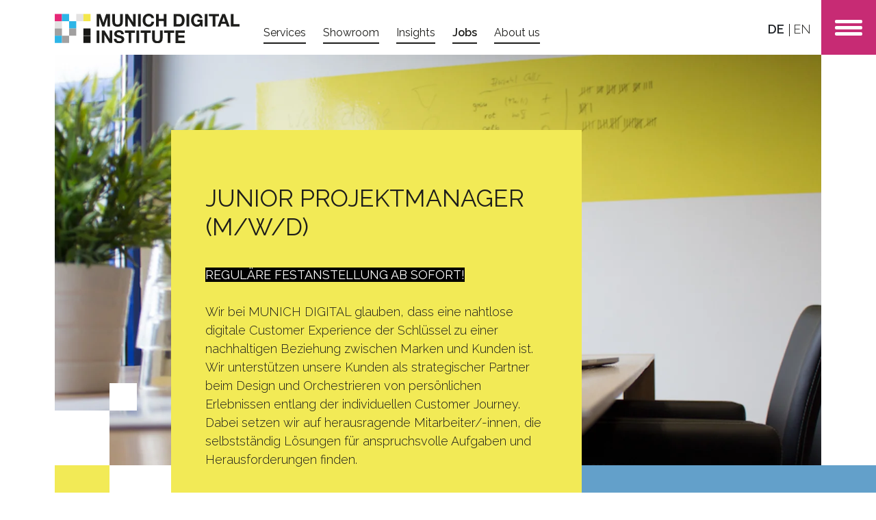

--- FILE ---
content_type: text/html; charset=UTF-8
request_url: https://www.munich-digital.com/de/jobs/junior-projectmanager
body_size: 6781
content:
<!doctype html>
<!--[if lt IE 7]>      <html class="no-js lt-ie9 lt-ie8 lt-ie7" lang="de"> <![endif]-->
<!--[if IE 7]>         <html class="no-js lt-ie9 lt-ie8" lang="de"> <![endif]-->
<!--[if IE 8]>         <html class="no-js lt-ie9" lang="de"> <![endif]-->
<!--[if gt IE 8]><!--> <html class="no-js" lang="de"> <!--<![endif]-->
<head>

<script src="https://cloud.ccm19.de/app.js?apiKey=5717aa2d3cd7950d8f2eb15401659dae907964528a1f5e75&amp;domain=6683ba72a3c65c72510c9ea2" referrerpolicy="origin"></script>


    <meta charset="utf-8">
<meta http-equiv="X-UA-Compatible" content="IE=edge,chrome=1">
<title>Junior Projektmanager</title><meta name="description" content="Als Junior Projektmanager beim Munich Digital Institute erarbeitest du Strukturpläne, Projektpläne und Budgetplanungen und sicherst den Projektfortschritt." />

<meta content='width=device-width, initial-scale=1.0, maximum-scale=1.0, user-scalable=0' name='viewport' />

<link rel="icon" type="image/png" sizes="32x32" href="/favicon-32x32.png">
<link rel="icon" type="image/png" sizes="16x16" href="/favicon-16x16.png">

<link href="//fonts.googleapis.com/css?family=Raleway:300,400,600,700&amp;display=swap" media="screen" rel="stylesheet" />
<link href="/static/dist/default-brand/core.4d506651.css" media="screen" rel="stylesheet" />

<link rel='alternate' href='https://www.munich-digital.com/de/jobs/junior-projectmanager' hreflang='de' /> 
<link rel='alternate' href='https://www.munich-digital.com/en' hreflang='en' /> 

<script>
    // remove no-js class if js is enabled
    document.getElementsByTagName('html')[0].className = document.getElementsByTagName('html')[0].className.replace(/no-js/, '');
</script>


<script>
    
    (function(i,s,o,g,r,a,m){i['GoogleAnalyticsObject']=r;i[r]=i[r]||function(){
    (i[r].q=i[r].q||[]).push(arguments)},i[r].l=1*new Date();a=s.createElement(o),
    m=s.getElementsByTagName(o)[0];a.async=1;a.src=g;m.parentNode.insertBefore(a,m)
    })(window,document,'script','https://www.google-analytics.com/analytics.js','ga');

    
            ga('create', 'UA-55996401-1');
    
    ga('set', 'anonymizeIp', true);
    
    
        if (typeof _gaqPageView != "undefined"){
        ga('send', 'pageview', _gaqPageView);
    } else {
                ga('send', 'pageview');
            }
    
        </script>
</head>
<body class="">
<div id="siteWrapper" class="">
    <header class="">
    <div class="row no-gutters">
        <div class="col-6 col-sm-10">
            <div class="logo-wrapper float-left">
                <a href="/de">
                                            <picture data-alt="" data-default-src="/mdi/icons/mdi-logo-color.svg">
	<source srcset="/mdi/icons/mdi-logo-color.svg 1x, /mdi/icons/mdi-logo-color.svg 2x" media="(max-width: 400px)" type="image/webp" />
	<source srcset="/mdi/icons/mdi-logo-color.svg 1x, /mdi/icons/mdi-logo-color.svg 2x" media="(max-width: 400px)" type="image/png" />
	<source srcset="/mdi/icons/mdi-logo-color.svg 1x, /mdi/icons/mdi-logo-color.svg 2x" media="(max-width: 575px)" type="image/webp" />
	<source srcset="/mdi/icons/mdi-logo-color.svg 1x, /mdi/icons/mdi-logo-color.svg 2x" media="(max-width: 575px)" type="image/png" />
	<source srcset="/mdi/icons/mdi-logo-color.svg 1x, /mdi/icons/mdi-logo-color.svg 2x" type="image/webp" />
	<source srcset="/mdi/icons/mdi-logo-color.svg 1x, /mdi/icons/mdi-logo-color.svg 2x" type="image/png" />
	<img class="logo-wrapper__logo" alt="" src="/mdi/icons/mdi-logo-color.svg" />
</picture>
                        <img width="80" height="80" class="logo-wrapper__logo logo-wrapper__logo--scrolled" alt="" src="/mdi/logo/image-thumb__518__logo-icon/munich-digital-institute-signet-black-2x-1-.webp" srcset="/mdi/logo/image-thumb__518__logo-icon/munich-digital-institute-signet-black-2x-1-.webp 1x, /mdi/logo/image-thumb__518__logo-icon/munich-digital-institute-signet-black-2x-1-@2x.webp 2x" />                                    </a>
            </div>
            <nav class="main-navigation">
    <ul class="main-navigation__list list-unstyled list-inline">
                                    <li class="main-navigation__item list-inline-item">
                <a id="pimcore-navigation-renderer-menu-main-171" class=" main" href="/de/services">Services</a>                            </li>
                                <li class="main-navigation__item list-inline-item">
                <a id="pimcore-navigation-renderer-menu-main-166" class=" main" href="/de/showroom">Showroom</a>                            </li>
                                <li class="main-navigation__item list-inline-item">
                <a id="pimcore-navigation-renderer-menu-main-172" class=" main" href="/de/insights">Insights</a>                            </li>
                                <li class="main-navigation__item list-inline-item">
                <a id="pimcore-navigation-renderer-menu-main-173" class=" main active active-trail" href="/de/jobs">Jobs</a>                            </li>
                                <li class="main-navigation__item list-inline-item">
                <a id="pimcore-navigation-renderer-menu-main-349" class=" main" href="/de/uber-uns">About us</a>                            </li>
            </ul></nav>

        </div>
        <div class="col-6 col-sm-2">
            <div class="pull-right">
                
    <div class="language-switch">
        <ul class="list-inline">
                            <li class="">
                                            <span>DE</span>
                                    </li>
                            <li class="">
                                            <a class="active" href="/en">EN</a>
                                    </li>
                    </ul>
    </div>
                
<div class="mobile-menu-button">
    <span></span>
    <span></span>
    <span></span>
</div>
            </div>
        </div>
    </div>
</header>

        <div class="sticky-vertical-button d-none d-lc-block">
        <div class="mail-svg d-inline">
            <a href="mailto:kontakt@munich-digital.com">
                <svg version="1.1" xmlns="http://www.w3.org/2000/svg" width="25" height="25"
                     viewBox="0 0 32 32">
                    <path d="M1.988 32l13.25-11.406h1.481l13.344 11.406z"></path>
                    <path d="M31.975 30.7l-10.35-8.963 10.35-8.956z"></path>
                    <path d="M15.238 0h1.625l14.488 10.344-11.538 9.869-2.475-1.9h-2.625l-2.525 1.9-11.537-9.819z"></path>
                    <path d="M0.025 12.781l10.45 8.956-10.45 8.963z"></path>
                    <path d="M14.713 18.313h2.625l2.475 1.9 11.538-9.869-14.488-10.344h-1.625l-14.588 10.394 11.537 9.819z"></path>
                    <path d="M31.975 30.7v-17.919l-10.35 8.956z"></path>
                    <path d="M15.238 20.594l-13.25 11.406h28.075l-13.344-11.406z"></path>
                    <path d="M0.025 30.7l10.45-8.963-10.45-8.956z"></path>
                </svg>
            </a>
        </div>
        <div class="phone-svg d-inline">
            <a href="tel:+ 49 8191 401 344">
                <svg version="1.1" xmlns="http://www.w3.org/2000/svg" width="25" height="25"
                     viewBox="0 0 32 32">
                    <path d="M12.463 29.944l17.475-17.475c2.744-2.744 2.744-7.188 0-9.931l-1.375-1.375-1.15-1.163-9.319 9.313 1.156 1.156 5.262 2.463-11.588 11.588-2.45-5.269-1.162-1.156-9.313 9.313 2.531 2.531c2.75 2.75 7.194 2.75 9.931 0.006z"></path>
                    <path d="M6.369 13.256v0.775h2.206v-0.775c0-2.369 1.925-4.294 4.294-4.294 0.131 0 0.269 0.006 0.4 0.019l0.844 0.075v-2.219l-0.713-0.056c-0.175-0.013-0.35-0.025-0.531-0.025-3.581 0-6.5 2.919-6.5 6.5z"></path>
                    <path d="M1.1 12.637v1.3h3.712v-1.3c0-3.981 3.238-7.225 7.219-7.225 0.225 0 0.45 0.019 0.669 0.037l1.419 0.131v-3.737l-1.2-0.094c-0.294-0.025-0.588-0.044-0.894-0.044-6.025 0-10.925 4.906-10.925 10.931z"></path>
                </svg>
            </a>
        </div>
                    <a href="https://shop.wuv.de/munich-marketing-week" target="_blank"
               class="btn btn-primary square-small__br__magenta">
                beef4brands                <span></span>
            </a>
            </div>
    

<section class="header-stage-full">
    
        <div class="stage-full m-outer-left m-outer-right">
                        <div class="stage-full__media">
                                    <picture data-alt="" data-default-src="/mdi/jobs/image-thumb__456__default-stage-background-full/intelligence-manager.png">
	<source srcset="/mdi/jobs/image-thumb__456__default-stage-background-full/intelligence-manager~-~575w.webp 1x, /mdi/jobs/image-thumb__456__default-stage-background-full/intelligence-manager~-~575w@2x.webp 2x" media="(max-width: 575px)" type="image/webp" />
	<source srcset="/mdi/jobs/image-thumb__456__default-stage-background-full/intelligence-manager~-~575w.png 1x, /mdi/jobs/image-thumb__456__default-stage-background-full/intelligence-manager~-~575w@2x.png 2x" media="(max-width: 575px)" type="image/png" />
	<source srcset="/mdi/jobs/image-thumb__456__default-stage-background-full/intelligence-manager~-~767w.webp 1x, /mdi/jobs/image-thumb__456__default-stage-background-full/intelligence-manager~-~767w@2x.webp 2x" media="(max-width: 767px)" type="image/webp" />
	<source srcset="/mdi/jobs/image-thumb__456__default-stage-background-full/intelligence-manager~-~767w.png 1x, /mdi/jobs/image-thumb__456__default-stage-background-full/intelligence-manager~-~767w@2x.png 2x" media="(max-width: 767px)" type="image/png" />
	<source srcset="/mdi/jobs/image-thumb__456__default-stage-background-full/intelligence-manager~-~1023w.webp 1x, /mdi/jobs/image-thumb__456__default-stage-background-full/intelligence-manager~-~1023w@2x.webp 2x" media="(max-width: 1023px)" type="image/webp" />
	<source srcset="/mdi/jobs/image-thumb__456__default-stage-background-full/intelligence-manager~-~1023w.png 1x, /mdi/jobs/image-thumb__456__default-stage-background-full/intelligence-manager~-~1023w@2x.png 2x" media="(max-width: 1023px)" type="image/png" />
	<source srcset="/mdi/jobs/image-thumb__456__default-stage-background-full/intelligence-manager.webp 1x, /mdi/jobs/image-thumb__456__default-stage-background-full/intelligence-manager@2x.webp 2x" type="image/webp" />
	<source srcset="/mdi/jobs/image-thumb__456__default-stage-background-full/intelligence-manager.png 1x, /mdi/jobs/image-thumb__456__default-stage-background-full/intelligence-manager@2x.png 2x" type="image/png" />
	<img class="stage-full__media-background img-fluid" alt="" src="/mdi/jobs/image-thumb__456__default-stage-background-full/intelligence-manager~-~575w.png" />
</picture>
                
                <div class="stage-full__media-content p-outer-mobile yellow">
                    <div class="stage-full__media-content-square">
                        <h1 class="stage-full__media-content-headline">
                            JUNIOR PROJEKTMANAGER (m/w/d)                        </h1>
                        <div class="stage-full__media-content-text">
                            <p><strong><span style="color:#ffffff"><span style="background-color:#000000">REGULÄRE FESTANSTELLUNG AB SOFORT!</span></span></strong><br /><br />
Wir bei MUNICH DIGITAL glauben, dass eine nahtlose digitale Customer Experience der Schlüssel zu einer nachhaltigen Beziehung zwischen Marken und Kunden ist. Wir unterstützen unsere Kunden als strategischer Partner beim Design und Orchestrieren von persönlichen Erlebnissen entlang der individuellen Customer Journey. Dabei setzen wir auf herausragende Mitarbeiter/-innen, die selbstständig Lösungen für anspruchsvolle Aufgaben und Herausforderungen finden.</p><br />
                        </div>
                        <div class="background-box__bottom"></div>
                    </div>

                </div>
                <div class="has-double-square"></div>
                <div class="has-single-square yellow"></div>
            </div>

        </div>

    </section><section class="area-wysiwyg brick transparent"><div class="container">

        
    


<div class="row">
    <!-- added extra grid-breakpoint for tablet pro: col-lc-    -->
    <div class="col-12 col-lc-9">
        <div class="area-wysiwyg__content">
            <p>Wir suchen zum nächstmöglichen Zeitpunkt einen Junior Projektmanager (m/w) als Schnittstelle zwischen dem Produktmanagement von MUNICH DIGITAL INTELLIGENCE &amp; SOLUTIONS und unseren Kundenprojekten.<br />
&nbsp;</p>

<h2>DEINE AUFGABEN</h2>

<ul>
	<li>Du stehst in direktem Kontakt mit unseren Kunden</li>
	<li>Du arbeitest Strukturpapiere, Projektpläne und Budgetplanungen aus</li>
	<li>Du sicherst den Projektfortschritt</li>
	<li>Du unterstützt uns und unsere Kunden bei der Vorbereitung von Terminen, Durchführung und Moderation von Workshops sowie die Dokumentation von Ergebnissen</li>
	<li>Du unterstützt uns bei der Strategie- und Konzeptentwicklung und übernimmst eigenständige Themen<br />
	&nbsp;</li>
</ul>

<h2>WAS DU MITBRINGEN SOLLTEST</h2>

<ul>
	<li>Du verfügst über ein abgeschlossenes Studium (Hochschule, Fachhochschule) vorzugsweise Betriebswirtschaft mit Schwerpunkt Marketing, Wirtschaftsinformatik, o.ä.</li>
	<li>Du verfügst über Erste Erfahrungen in Projektmanagement oder in der Beratung</li>
	<li>Technischer Background oder Interesse an IT und Webtechnologie sind von Vorteil</li>
	<li>Du überzeugst durch gute Kommunikationsfähigkeiten in Deutsch und Englisch.</li>
	<li>Dich zeichnet ein hohes Maß an Dienstleistungs- und Kundenorientierung, persönlicher Einsatzbereitschaft und eigenverantwortlichem Arbeiten aus.<br />
	&nbsp;</li>
</ul>

<h2>WIR BIETEN DIR</h2>

<ul>
	<li>Eine Startup-Kultur mit flachen Hierarchien, eigenverantwortlichem Handeln und spannenden Kunden sowie strategischen Projekten.</li>
	<li>Ein attraktives Arbeitsumfeld in einem kombinierten Büro aus Institut, Strategieberatung, Lösungsanbieter und Webagentur auf über 400qm direkt an der&nbsp;U-Bahn-Station Aidenbachstraße.</li>
	<li>Aktive Mitgestaltung an der Marke MUNICH DIGITAL sowie persönliche Entwicklungsmöglichkeiten.</li>
	<li>unsere eigene Digitalkonferenz&nbsp;<a href="http://www.beef4brands.com/" target="_blank"><span style="color:#ff0099">BEEF4BRANDS</span></a></li>
</ul>

<p>&nbsp;</p>

<h5><strong>INTERESSIERT?</strong></h5>

<p>Dann werde ein Teil von MUNICH DIGITAL und schick uns Deine vollständigen Bewerbungsunterlagen, inklusive Deiner Gehaltsvorstellung und des möglichen Eintrittstermins, per E-Mail an&nbsp;<a href="mailto:kontakt@munich-digital.com"><span style="color:#7f8c8d">kontakt@munich-digital.com</span></a><span style="color:#7f8c8d">.</span></p>
            <span class="box-left background-box__bottom d-none d-md-block"></span>
            <span class="box-right background-box__bottom-right d-none d-md-block"></span>

        </div>
    </div>
</div>

        
    




</div></section><section class="area-article-cta brick">
        <div class="area-article-cta__content">
        <div class="container has-no-padding">
            <div class="cta-content has-double-square blue">
                <div class="row">
                    <div class="col-12 col-lg-6">
                        <div class="cta-content__image">
                                                                                        <img width="600" height="160" loading="lazy" class="img-fluid" alt="" src="/mdi/jobs/image-thumb__455__article-cta-image/ben-white-mo9vkbg5csg-unsplash.webp" srcset="/mdi/jobs/image-thumb__455__article-cta-image/ben-white-mo9vkbg5csg-unsplash.webp 1x, /mdi/jobs/image-thumb__455__article-cta-image/ben-white-mo9vkbg5csg-unsplash@2x.webp 2x" />                                                    </div>
                    </div>
                    <div class="col-12 col-lg-6">
                        <div class="row h-100">
                            <div class="col-12 col-lg-10">
                                <div class="cta-content__box">
                                    <div class="cta-content__box-headline  blue">
                                                                                    MUNICH DIGITAL Jobs                                                                            </div>
                                    <div class="cta-content__box-text">
                                                                                    <p>Innovative Projekte. Eigenverantwortung. Modernes Open Office mit Wintergarten, Balkon, Dusche.&nbsp;Direkt an der U-Bahn-Station Aidenbachstraße.&nbsp;</p>
                                                                            </div>
                                </div>
                            </div>
                            <div class="col-12 col-lg-2 d-flex align-items-end justify-content-end">
                                                                <div class="cta-content__button">
                                    <a href="/de/jobs"
                                       class="btn btn-primary blue">see more                                        <span class="has-double-square"></span>
                                    </a>
                                </div>
                                                            </div>
                        </div>
                    </div>
                </div>
            </div>
        </div>
    </div>

</section>        <div class="row no-gutters sticky-horizontal-button d-flex justify-content-center align-items-center d-lc-none">
        <a href="tel:+ 49 8191 401 344"
           class="col-4 sticky-horizontal-button__item d-flex justify-content-center">
            <svg class="phone-svg" version="1.1" xmlns="http://www.w3.org/2000/svg"
                 viewBox="0 0 32 32">
                <title>phone</title>
                <path d="M12.463 29.944l17.475-17.475c2.744-2.744 2.744-7.188 0-9.931l-1.375-1.375-1.15-1.163-9.319 9.313 1.156 1.156 5.262 2.463-11.588 11.588-2.45-5.269-1.162-1.156-9.313 9.313 2.531 2.531c2.75 2.75 7.194 2.75 9.931 0.006z"></path>
                <path d="M6.369 13.256v0.775h2.206v-0.775c0-2.369 1.925-4.294 4.294-4.294 0.131 0 0.269 0.006 0.4 0.019l0.844 0.075v-2.219l-0.713-0.056c-0.175-0.013-0.35-0.025-0.531-0.025-3.581 0-6.5 2.919-6.5 6.5z"></path>
                <path d="M1.1 12.637v1.3h3.712v-1.3c0-3.981 3.238-7.225 7.219-7.225 0.225 0 0.45 0.019 0.669 0.037l1.419 0.131v-3.737l-1.2-0.094c-0.294-0.025-0.588-0.044-0.894-0.044-6.025 0-10.925 4.906-10.925 10.931z"></path>
            </svg>
        </a>
        <a href="mailto:kontakt@munich-digital.com"
           class="col-4 sticky-horizontal-button__item d-flex justify-content-center">
            <svg version="1.1" xmlns="http://www.w3.org/2000/svg"
                 viewBox="0 0 32 32">
                <title>mail</title>
                <path d="M1.988 32l13.25-11.406h1.481l13.344 11.406z"></path>
                <path d="M31.975 30.7l-10.35-8.963 10.35-8.956z"></path>
                <path d="M15.238 0h1.625l14.488 10.344-11.538 9.869-2.475-1.9h-2.625l-2.525 1.9-11.537-9.819z"></path>
                <path d="M0.025 12.781l10.45 8.956-10.45 8.963z"></path>
                <path d="M14.713 18.313h2.625l2.475 1.9 11.538-9.869-14.488-10.344h-1.625l-14.588 10.394 11.537 9.819z"></path>
                <path d="M31.975 30.7v-17.919l-10.35 8.956z"></path>
                <path d="M15.238 20.594l-13.25 11.406h28.075l-13.344-11.406z"></path>
                <path d="M0.025 30.7l10.45-8.963-10.45-8.956z"></path>
            </svg>
        </a>
                            <a href="https://share.google/ciq4HwTeFECBWmw56" target="_blank"
               class="col-4 sticky-horizontal-button__item location-svg d-flex justify-content-center">
                <img loading="lazy" class="sticky-horizontal-button__item-location" alt="" src="/mdi/icons/social-icons/location_white.png" />            </a>
            </div>
    
<footer>
            <div class="footer-bottom-legal d-none d-md-block">
            <ul class="footer-bottom-legal__list list-inline">
                                                    <li class="footer-bottom-legal__item list-inline-item">
                        <a class="footer-bottom-legal__link" href="/de/impressum">impressum</a>
                    </li>
                                    <li class="footer-bottom-legal__item list-inline-item">
                        <a class="footer-bottom-legal__link" href="/de/datenschutz">datenschutz</a>
                    </li>
                
            </ul>
        </div>
    
    <div class="d-none d-xl-block square-big__br__reverse">
        <span></span>
    </div>
    <!---->
    <!--    <div class="footer-svg">-->
    <!--        <img src="static/img/content/MDI_Icon_Hipster.svg">-->
    <!--    </div>-->


            <ul class="footer-social-list list-inline">
                                                                            <li class="footer-social-list__item">
                        <a class="social-media-link" href="https://www.facebook.com/MunichDigitalInstitute/" target="_blank">
                                                                <img width="45" height="45" loading="lazy" class="img-fluid" alt="" src="/mdi/icons/social-icons/facebook.svg" />                                                    </a>
                    </li>
                                                                                <li class="footer-social-list__item">
                        <a class="social-media-link" href="https://www.youtube.com/channel/UCvnvTNJhSaOMz1ij1o5ayPw/videos?view_as=subscriber" target="_blank">
                                                                <img width="45" height="45" loading="lazy" class="img-fluid" alt="" src="/mdi/icons/social-icons/youtube.svg" />                                                    </a>
                    </li>
                                                                                <li class="footer-social-list__item">
                        <a class="social-media-link" href="https://twitter.com/MUNICH_DIGITAL" target="_blank">
                                                                <img width="45" height="45" loading="lazy" class="img-fluid" alt="" src="/mdi/icons/social-icons/twitter.svg" />                                                    </a>
                    </li>
                                                                                <li class="footer-social-list__item">
                        <a class="social-media-link" href="https://www.linkedin.com/company/munich-digital-institute" target="_blank">
                                                                <img width="45" height="45" loading="lazy" class="img-fluid" alt="" src="/mdi/icons/social-icons/image-thumb__448__social-media-svg/linkedin-icon-1024x1024.webp" srcset="/mdi/icons/social-icons/image-thumb__448__social-media-svg/linkedin-icon-1024x1024.webp 1x, /mdi/icons/social-icons/image-thumb__448__social-media-svg/linkedin-icon-1024x1024@2x.webp 2x" />                                                    </a>
                    </li>
                                    </ul>
        <div class="footer-middle-content p-outer-mobile">
        <div class="row no-gutters">
            <div class="offset-md-3 col-12 col-md-3 ">
                <div class="footer-headline">
                    Contact                </div>
            </div>
        </div>
        <div class="row no-gutters">
            <div class="offset-md-3 col-12 col-md-4 pr-0 pr-md-4 pr-lg-0">
                <div class="footer-contact">
                                            <div>
                            Munich Digital Institute GmbH<br />
<br />
Hubert-von-Herkomer-Straße 111<br />
<br />
86899 Landsberg                        </div>
                                    </div>
            </div>
            <div class="col-12 col-md-4 ">
                <div class=" pl-4 ml-3">
                    <ul class="footer-contact-list list-inline">
                                                    <li class="footer-contact-list__item">
                                <div class="phone-svg">
                                    <svg version="1.1" xmlns="http://www.w3.org/2000/svg" width="25" height="25"
                                         viewBox="0 0 32 32">
                                        <path d="M12.463 29.944l17.475-17.475c2.744-2.744 2.744-7.188 0-9.931l-1.375-1.375-1.15-1.163-9.319 9.313 1.156 1.156 5.262 2.463-11.588 11.588-2.45-5.269-1.162-1.156-9.313 9.313 2.531 2.531c2.75 2.75 7.194 2.75 9.931 0.006z"></path>
                                        <path d="M6.369 13.256v0.775h2.206v-0.775c0-2.369 1.925-4.294 4.294-4.294 0.131 0 0.269 0.006 0.4 0.019l0.844 0.075v-2.219l-0.713-0.056c-0.175-0.013-0.35-0.025-0.531-0.025-3.581 0-6.5 2.919-6.5 6.5z"></path>
                                        <path d="M1.1 12.637v1.3h3.712v-1.3c0-3.981 3.238-7.225 7.219-7.225 0.225 0 0.45 0.019 0.669 0.037l1.419 0.131v-3.737l-1.2-0.094c-0.294-0.025-0.588-0.044-0.894-0.044-6.025 0-10.925 4.906-10.925 10.931z"></path>
                                    </svg>
                                </div>

                                <div class="footer-contact-list__link">
                                    <a href='tel: +4981914010344' class="phone">+ 49 8191 4010 344</a>                                </div>
                            </li>
                                                                            <li class="footer-contact-list__item">
                                <div class="footer-contact-list__link">
                                    <a href='tel: +4915123451984' class="phone">+ 49 151 23 45 19 84</a>                                </div>
                            </li>
                                                                            <li class="footer-contact-list__item">
                                <div class="mail-svg">
                                    <svg version="1.1" xmlns="http://www.w3.org/2000/svg" width="25" height="25"
                                         viewBox="0 0 32 32">
                                        <path d="M1.988 32l13.25-11.406h1.481l13.344 11.406z"></path>
                                        <path d="M31.975 30.7l-10.35-8.963 10.35-8.956z"></path>
                                        <path d="M15.238 0h1.625l14.488 10.344-11.538 9.869-2.475-1.9h-2.625l-2.525 1.9-11.537-9.819z"></path>
                                        <path d="M0.025 12.781l10.45 8.956-10.45 8.963z"></path>
                                        <path d="M14.713 18.313h2.625l2.475 1.9 11.538-9.869-14.488-10.344h-1.625l-14.588 10.394 11.537 9.819z"></path>
                                        <path d="M31.975 30.7v-17.919l-10.35 8.956z"></path>
                                        <path d="M15.238 20.594l-13.25 11.406h28.075l-13.344-11.406z"></path>
                                        <path d="M0.025 30.7l10.45-8.963-10.45-8.956z"></path>
                                    </svg>
                                </div>
                                <div class="footer-contact-list__link">
                                    <a href="mailto:kontakt@munich-digital.com">kontakt@munich-digital.com</a>
                                </div>
                            </li>
                                            </ul>
                </div>
            </div>
        </div>

        <div class="row no-gutters">
            <div class="col-12 offset-md-3 col-md-9">

                <nav class="footer-navigation">
    <ul class="navigation footer-navigation__list  list-unstyled list-inline">
                        <li class="footer-navigation__item list-inline-item">
                <a id="pimcore-navigation-renderer-menu-footer-169" class=" main" href="https://www.google.de/maps/place/MUNICH+DIGITAL+INSTITUTE+GmbH/@48.0971817,11.5211523,17z/data=!3m1!4b1!4m5!3m4!1s0x479ddf4be0e7fd53:0x779a3a6fc030b25d!8m2!3d48.0971817!4d11.523341">ANFAHRT</a>                            </li>
            </ul>

</nav>


                                    <div class="footer-bottom-legal d-block d-md-none">
                        <ul class="footer-bottom-legal__list list-inline">
                                                                                        <li class="footer-bottom-legal__item list-inline-item">
                                    <a class="footer-bottom-legal__link" href="/de/impressum">impressum</a>
                                </li>
                                                            <li class="footer-bottom-legal__item list-inline-item">
                                    <a class="footer-bottom-legal__link" href="/de/datenschutz">datenschutz</a>
                                </li>
                            
                        </ul>
                    </div>
                
            </div>
        </div>
    </div>

</footer>




</div>

<div class="mobile-navigation__close-helper"></div>
<div class="mobile-navigation hidden">
    <div class="logo-wrapper">
        <a href="/de">
                            <picture data-alt="" data-default-src="/mdi/logo/image-thumb__642__header-logo/munich-digital-institute-logo-white-url.png">
	<source srcset="/mdi/logo/image-thumb__642__header-logo/munich-digital-institute-logo-white-url~-~400w.webp 1x, /mdi/logo/image-thumb__642__header-logo/munich-digital-institute-logo-white-url~-~400w@2x.webp 2x" media="(max-width: 400px)" type="image/webp" />
	<source srcset="/mdi/logo/image-thumb__642__header-logo/munich-digital-institute-logo-white-url~-~400w.png 1x, /mdi/logo/image-thumb__642__header-logo/munich-digital-institute-logo-white-url~-~400w@2x.png 2x" media="(max-width: 400px)" type="image/png" />
	<source srcset="/mdi/logo/image-thumb__642__header-logo/munich-digital-institute-logo-white-url~-~575w.webp 1x, /mdi/logo/image-thumb__642__header-logo/munich-digital-institute-logo-white-url~-~575w@2x.webp 2x" media="(max-width: 575px)" type="image/webp" />
	<source srcset="/mdi/logo/image-thumb__642__header-logo/munich-digital-institute-logo-white-url~-~575w.png 1x, /mdi/logo/image-thumb__642__header-logo/munich-digital-institute-logo-white-url~-~575w@2x.png 2x" media="(max-width: 575px)" type="image/png" />
	<source srcset="/mdi/logo/image-thumb__642__header-logo/munich-digital-institute-logo-white-url.webp 1x, /mdi/logo/image-thumb__642__header-logo/munich-digital-institute-logo-white-url@2x.webp 2x" type="image/webp" />
	<source srcset="/mdi/logo/image-thumb__642__header-logo/munich-digital-institute-logo-white-url.png 1x, /mdi/logo/image-thumb__642__header-logo/munich-digital-institute-logo-white-url@2x.png 2x" type="image/png" />
	<img loading="lazy" class="logo-wrapper__logo logo-wrapper__logo--mobile" alt="" src="/mdi/logo/image-thumb__642__header-logo/munich-digital-institute-logo-white-url~-~400w.png" />
</picture>
                    </a>
    </div>
    <nav class="mobile-navigation__nav container">



                

<ul class="row navigation mobile-navigation__list show">
            <div class="col-12 col-lg-6 mobile-navigation__block">
                                                <li class="mobile-navigation__item">
                        <a id="pimcore-navigation-renderer-menu-mobile-main-45" title="Services" class=" main" href="/de/services">Services</a>                                            </li>
                                                                <li class="mobile-navigation__item">
                        <a id="pimcore-navigation-renderer-menu-mobile-main-37" title="Showroom" class=" main" href="/de/showroom">Showroom</a>                                            </li>
                                                                <li class="mobile-navigation__item">
                        <a id="pimcore-navigation-renderer-menu-mobile-main-28" title="Insights" class=" main" href="/de/insights">Insights</a>                                                    <ul class="mobile-navigation__item--sub-navigation">
                                                                                                                                                                                                                                                                                                                                                                                                                                                                                                                                                                                                                                                                                                                                                                                                                                                                                                                                                                                                                                                                                                                                                                                                                                                                                                                                                                                                                                                                                                                                                                                                                                                                                                                                                                                                                                                                                                                                                                        </ul>
                                            </li>
                                                                <li class="mobile-navigation__item">
                        <a id="pimcore-navigation-renderer-menu-mobile-main-154" title="Jobs" class=" main active active-trail" href="/de/jobs">Jobs</a>                                                    <ul class="mobile-navigation__item--sub-navigation">
                                                                                                                                                                                                                                                                                                                                                                                                                </ul>
                                            </li>
                                                                <li class="mobile-navigation__item">
                        <a id="pimcore-navigation-renderer-menu-mobile-main-46" title="MarTech &amp; CommTech" class=" main" href="/de/change-transformation">MarTech &amp; CommTech</a>                                            </li>
                                    </div>
            <div class="col-12 col-lg-6 mobile-navigation__block">
                                                <li class="mobile-navigation__item">
                        <a id="pimcore-navigation-renderer-menu-mobile-main-38" title="KPIs &amp; Erfolgsmessung" class=" main" href="/de/customer-experience">KPIs &amp; Erfolgsmessung</a>                                                    <ul class="mobile-navigation__item--sub-navigation">
                                                                                                            <li><a id="pimcore-navigation-renderer-menu-mobile-main-256" href="/de/kundenbeziehung-messen">Customer Experience Score </a></li>
                                                                                                                                                                    </ul>
                                            </li>
                                                                <li class="mobile-navigation__item">
                        <a id="pimcore-navigation-renderer-menu-mobile-main-39" title="Data &amp; AI Solutions" class=" main" href="/de/employee-experience">Data &amp; AI Solutions</a>                                                    <ul class="mobile-navigation__item--sub-navigation">
                                                                                                            <li><a id="pimcore-navigation-renderer-menu-mobile-main-255" href="/de/corporate-influencer-messung">Corporate Influencer Score</a></li>
                                                                                                </ul>
                                            </li>
                                                                <li class="mobile-navigation__item">
                        <a id="pimcore-navigation-renderer-menu-mobile-main-348" title="Über uns " class=" main" href="/de/uber-uns">Über uns</a>                                            </li>
                                    </div>
    </ul>


<!--        --><!--        -->
    </nav>

    
    <div class="language-switch">
        <ul class="list-inline">
                            <li class="">
                                            <span>DE</span>
                                    </li>
                            <li class="">
                                            <a class="active" href="/en">EN</a>
                                    </li>
                    </ul>
    </div>
</div>
<div id="outdated" data-lang="de"></div>

<script src="/static/dist/default-brand/core.8eec3938.js" ></script>
<script defer src="/static/dist/default-brand/fontAwesome.0af1280a.js"></script></body>
</html>



--- FILE ---
content_type: text/css
request_url: https://www.munich-digital.com/static/dist/default-brand/core.4d506651.css
body_size: 40862
content:
/*!--------------------------------------------------------------------
STYLES "Outdated Browser"
Version:    1.1.2 - 2015
author:     Burocratik
website:    http://www.burocratik.com
* @preserve
-----------------------------------------------------------------------*/#outdated{display:none;position:fixed;top:0;left:0;width:100%;height:170px;text-align:center;text-transform:uppercase;z-index:1500;background-color:#f25648;color:#fff}#outdated h6{font-size:25px;line-height:25px;margin:30px 0 10px}#outdated p{font-size:12px;line-height:12px;margin:0}#outdated #btnUpdateBrowser{display:block;position:relative;padding:10px 20px;margin:30px auto 0;width:230px;color:#fff;text-decoration:none;border:2px solid #fff;cursor:pointer}#outdated #btnUpdateBrowser:hover{color:#f25648;background-color:#fff}#outdated .last{position:absolute;top:10px;right:25px;width:20px;height:20px}#outdated .last[dir=rtl]{right:auto!important;left:25px!important}#outdated #btnCloseUpdateBrowser{display:block;position:relative;width:100%;height:100%;text-decoration:none;color:#fff;font-size:36px;line-height:36px}* html #outdated{position:absolute}.slick-slider{box-sizing:border-box;-webkit-touch-callout:none;-webkit-user-select:none;-moz-user-select:none;-ms-user-select:none;user-select:none;touch-action:pan-y;-webkit-tap-highlight-color:transparent}.slick-list,.slick-slider{position:relative;display:block}.slick-list{overflow:hidden;margin:0;padding:0}.slick-list:focus{outline:none}.slick-list.dragging{cursor:pointer;cursor:hand}.slick-slider .slick-list,.slick-slider .slick-track{-webkit-transform:translateZ(0);transform:translateZ(0)}.slick-track{position:relative;left:0;top:0;display:block;margin-left:auto;margin-right:auto}.slick-track:after,.slick-track:before{content:"";display:table}.slick-track:after{clear:both}.slick-loading .slick-track{visibility:hidden}.slick-slide{float:left;height:100%;min-height:1px;display:none}[dir=rtl] .slick-slide{float:right}.slick-slide img{display:block}.slick-slide.slick-loading img{display:none}.slick-slide.dragging img{pointer-events:none}.slick-initialized .slick-slide{display:block}.slick-loading .slick-slide{visibility:hidden}.slick-vertical .slick-slide{display:block;height:auto;border:1px solid transparent}.slick-arrow.slick-hidden{display:none}.slick-loading .slick-list{background:#fff url(/static/dist/default-brand/images/ajax-loader.c5cd7f53.gif) 50% no-repeat}@font-face{font-family:slick;src:url(/static/dist/default-brand/fonts/slick.ced611da.eot);src:url(/static/dist/default-brand/fonts/slick.ced611da.eot) format("embedded-opentype"),url(/static/dist/default-brand/fonts/slick.b7c9e1e4.woff) format("woff"),url(/static/dist/default-brand/fonts/slick.d41f55a7.ttf) format("truetype"),url(/static/dist/default-brand/images/slick.f97e3bbf.svg) format("svg");font-weight:400;font-style:normal}.slick-next,.slick-prev{position:absolute;display:block;height:20px;width:20px;line-height:0;font-size:0;cursor:pointer;top:50%;-webkit-transform:translateY(-50%);transform:translateY(-50%);padding:0;border:none}.slick-next,.slick-next:focus,.slick-next:hover,.slick-prev,.slick-prev:focus,.slick-prev:hover{background:transparent;color:transparent;outline:none}.slick-next:focus:before,.slick-next:hover:before,.slick-prev:focus:before,.slick-prev:hover:before{opacity:1}.slick-next.slick-disabled:before,.slick-prev.slick-disabled:before{opacity:.25}.slick-next:before,.slick-prev:before{font-family:slick;font-size:20px;line-height:1;color:#fff;opacity:.75;-webkit-font-smoothing:antialiased;-moz-osx-font-smoothing:grayscale}.slick-prev{left:-25px}[dir=rtl] .slick-prev{left:auto;right:-25px}.slick-prev:before{content:"\2190"}[dir=rtl] .slick-prev:before{content:"\2192"}.slick-next{right:-25px}[dir=rtl] .slick-next{left:-25px;right:auto}.slick-next:before{content:"\2192"}[dir=rtl] .slick-next:before{content:"\2190"}.slick-dotted.slick-slider{margin-bottom:30px}.slick-dots{position:absolute;bottom:-25px;list-style:none;display:block;text-align:center;padding:0;margin:0;width:100%}.slick-dots li{position:relative;display:inline-block;margin:0 5px;padding:0}.slick-dots li,.slick-dots li button{height:20px;width:20px;cursor:pointer}.slick-dots li button{border:0;background:transparent;display:block;outline:none;line-height:0;font-size:0;color:transparent;padding:5px}.slick-dots li button:focus,.slick-dots li button:hover{outline:none}.slick-dots li button:focus:before,.slick-dots li button:hover:before{opacity:1}.slick-dots li button:before{position:absolute;top:0;left:0;content:"\2022";width:20px;height:20px;font-family:slick;font-size:6px;line-height:20px;text-align:center;color:#000;opacity:.25;-webkit-font-smoothing:antialiased;-moz-osx-font-smoothing:grayscale}.slick-dots li.slick-active button:before{color:#000;opacity:.75}body.compensate-for-scrollbar{overflow:hidden}.fancybox-active{height:auto}.fancybox-is-hidden{left:-9999px;margin:0;position:absolute!important;top:-9999px;visibility:hidden}.fancybox-container{-webkit-backface-visibility:hidden;height:100%;left:0;outline:none;position:fixed;-webkit-tap-highlight-color:transparent;top:0;touch-action:manipulation;-webkit-transform:translateZ(0);transform:translateZ(0);width:100%;z-index:99992}.fancybox-container *{box-sizing:border-box}.fancybox-bg,.fancybox-inner,.fancybox-outer,.fancybox-stage{bottom:0;left:0;position:absolute;right:0;top:0}.fancybox-outer{-webkit-overflow-scrolling:touch;overflow-y:auto}.fancybox-bg{background:#1e1e1e;opacity:0;transition-duration:inherit;transition-property:opacity;transition-timing-function:cubic-bezier(.47,0,.74,.71)}.fancybox-is-open .fancybox-bg{opacity:.9;transition-timing-function:cubic-bezier(.22,.61,.36,1)}.fancybox-caption,.fancybox-infobar,.fancybox-navigation .fancybox-button,.fancybox-toolbar{direction:ltr;opacity:0;position:absolute;transition:opacity .25s ease,visibility 0s ease .25s;visibility:hidden;z-index:99997}.fancybox-show-caption .fancybox-caption,.fancybox-show-infobar .fancybox-infobar,.fancybox-show-nav .fancybox-navigation .fancybox-button,.fancybox-show-toolbar .fancybox-toolbar{opacity:1;transition:opacity .25s ease 0s,visibility 0s ease 0s;visibility:visible}.fancybox-infobar{color:#ccc;font-size:13px;-webkit-font-smoothing:subpixel-antialiased;height:44px;left:0;line-height:44px;min-width:44px;mix-blend-mode:difference;padding:0 10px;pointer-events:none;top:0;-webkit-touch-callout:none;-webkit-user-select:none;-moz-user-select:none;-ms-user-select:none;user-select:none}.fancybox-toolbar{right:0;top:0}.fancybox-stage{direction:ltr;overflow:visible;-webkit-transform:translateZ(0);transform:translateZ(0);z-index:99994}.fancybox-is-open .fancybox-stage{overflow:hidden}.fancybox-slide{-webkit-backface-visibility:hidden;display:none;height:100%;left:0;outline:none;overflow:auto;-webkit-overflow-scrolling:touch;padding:44px;position:absolute;text-align:center;top:0;transition-property:opacity,-webkit-transform;transition-property:transform,opacity;transition-property:transform,opacity,-webkit-transform;white-space:normal;width:100%;z-index:99994}.fancybox-slide:before{content:"";display:inline-block;font-size:0;height:100%;vertical-align:middle;width:0}.fancybox-is-sliding .fancybox-slide,.fancybox-slide--current,.fancybox-slide--next,.fancybox-slide--previous{display:block}.fancybox-slide--image{overflow:hidden;padding:44px 0}.fancybox-slide--image:before{display:none}.fancybox-slide--html{padding:6px}.fancybox-content{background:#fff;display:inline-block;margin:0;max-width:100%;overflow:auto;-webkit-overflow-scrolling:touch;padding:44px;position:relative;text-align:left;vertical-align:middle}.fancybox-slide--image .fancybox-content{-webkit-animation-timing-function:cubic-bezier(.5,0,.14,1);animation-timing-function:cubic-bezier(.5,0,.14,1);-webkit-backface-visibility:hidden;background:transparent;background-repeat:no-repeat;background-size:100% 100%;left:0;max-width:none;overflow:visible;padding:0;position:absolute;top:0;-webkit-transform-origin:top left;transform-origin:top left;transition-property:opacity,-webkit-transform;transition-property:transform,opacity;transition-property:transform,opacity,-webkit-transform;-webkit-user-select:none;-moz-user-select:none;-ms-user-select:none;user-select:none;z-index:99995}.fancybox-can-zoomOut .fancybox-content{cursor:zoom-out}.fancybox-can-zoomIn .fancybox-content{cursor:zoom-in}.fancybox-can-pan .fancybox-content,.fancybox-can-swipe .fancybox-content{cursor:-webkit-grab;cursor:grab}.fancybox-is-grabbing .fancybox-content{cursor:-webkit-grabbing;cursor:grabbing}.fancybox-container [data-selectable=true]{cursor:text}.fancybox-image,.fancybox-spaceball{background:transparent;border:0;height:100%;left:0;margin:0;max-height:none;max-width:none;padding:0;position:absolute;top:0;-webkit-user-select:none;-moz-user-select:none;-ms-user-select:none;user-select:none;width:100%}.fancybox-spaceball{z-index:1}.fancybox-slide--iframe .fancybox-content,.fancybox-slide--map .fancybox-content,.fancybox-slide--pdf .fancybox-content,.fancybox-slide--video .fancybox-content{height:100%;overflow:visible;padding:0;width:100%}.fancybox-slide--video .fancybox-content{background:#000}.fancybox-slide--map .fancybox-content{background:#e5e3df}.fancybox-slide--iframe .fancybox-content{background:#fff}.fancybox-iframe,.fancybox-video{background:transparent;border:0;display:block;height:100%;margin:0;overflow:hidden;padding:0;width:100%}.fancybox-iframe{left:0;position:absolute;top:0}.fancybox-error{background:#fff;cursor:default;max-width:400px;padding:40px;width:100%}.fancybox-error p{color:#444;font-size:16px;line-height:20px;margin:0;padding:0}.fancybox-button{background:rgba(30,30,30,.6);border:0;border-radius:0;box-shadow:none;cursor:pointer;display:inline-block;height:44px;margin:0;padding:10px;position:relative;transition:color .2s;vertical-align:top;visibility:inherit;width:44px}.fancybox-button,.fancybox-button:link,.fancybox-button:visited{color:#ccc}.fancybox-button:hover{color:#fff}.fancybox-button:focus{outline:none}.fancybox-button.fancybox-focus{outline:1px dotted}.fancybox-button[disabled],.fancybox-button[disabled]:hover{color:#888;cursor:default;outline:none}.fancybox-button div{height:100%}.fancybox-button svg{display:block;height:100%;overflow:visible;position:relative;width:100%}.fancybox-button svg path{fill:currentColor;stroke-width:0}.fancybox-button--fsenter svg:nth-child(2),.fancybox-button--fsexit svg:first-child,.fancybox-button--pause svg:first-child,.fancybox-button--play svg:nth-child(2){display:none}.fancybox-progress{background:#ff5268;height:2px;left:0;position:absolute;right:0;top:0;-webkit-transform:scaleX(0);transform:scaleX(0);-webkit-transform-origin:0;transform-origin:0;transition-property:-webkit-transform;transition-property:transform;transition-property:transform,-webkit-transform;transition-timing-function:linear;z-index:99998}.fancybox-close-small{background:transparent;border:0;border-radius:0;color:#ccc;cursor:pointer;opacity:.8;padding:8px;position:absolute;right:-12px;top:-44px;z-index:401}.fancybox-close-small:hover{color:#fff;opacity:1}.fancybox-slide--html .fancybox-close-small{color:currentColor;padding:10px;right:0;top:0}.fancybox-slide--image.fancybox-is-scaling .fancybox-content{overflow:hidden}.fancybox-is-scaling .fancybox-close-small,.fancybox-is-zoomable.fancybox-can-pan .fancybox-close-small{display:none}.fancybox-navigation .fancybox-button{background-clip:content-box;height:100px;opacity:0;position:absolute;top:calc(50% - 50px);width:70px}.fancybox-navigation .fancybox-button div{padding:7px}.fancybox-navigation .fancybox-button--arrow_left{left:0;left:env(safe-area-inset-left);padding:31px 26px 31px 6px}.fancybox-navigation .fancybox-button--arrow_right{padding:31px 6px 31px 26px;right:0;right:env(safe-area-inset-right)}.fancybox-caption{background:linear-gradient(0deg,rgba(0,0,0,.85) 0,rgba(0,0,0,.3) 50%,rgba(0,0,0,.15) 65%,rgba(0,0,0,.075) 75.5%,rgba(0,0,0,.037) 82.85%,rgba(0,0,0,.019) 88%,transparent);bottom:0;color:#eee;font-size:14px;font-weight:400;left:0;line-height:1.5;padding:75px 44px 25px;pointer-events:none;right:0;text-align:center;z-index:99996}@supports (padding:max(0px)){.fancybox-caption{padding:75px max(44px,env(safe-area-inset-right)) max(25px,env(safe-area-inset-bottom)) max(44px,env(safe-area-inset-left))}}.fancybox-caption--separate{margin-top:-50px}.fancybox-caption__body{max-height:50vh;overflow:auto;pointer-events:all}.fancybox-caption a,.fancybox-caption a:link,.fancybox-caption a:visited{color:#ccc;text-decoration:none}.fancybox-caption a:hover{color:#fff;text-decoration:underline}.fancybox-loading{-webkit-animation:fancybox-rotate 1s linear infinite;animation:fancybox-rotate 1s linear infinite;background:transparent;border:4px solid;border-color:#888 #888 #fff;border-radius:50%;height:50px;left:50%;margin:-25px 0 0 -25px;opacity:.7;padding:0;position:absolute;top:50%;width:50px;z-index:99999}@-webkit-keyframes fancybox-rotate{to{-webkit-transform:rotate(1turn);transform:rotate(1turn)}}@keyframes fancybox-rotate{to{-webkit-transform:rotate(1turn);transform:rotate(1turn)}}.fancybox-animated{transition-timing-function:cubic-bezier(0,0,.25,1)}.fancybox-fx-slide.fancybox-slide--previous{opacity:0;-webkit-transform:translate3d(-100%,0,0);transform:translate3d(-100%,0,0)}.fancybox-fx-slide.fancybox-slide--next{opacity:0;-webkit-transform:translate3d(100%,0,0);transform:translate3d(100%,0,0)}.fancybox-fx-slide.fancybox-slide--current{opacity:1;-webkit-transform:translateZ(0);transform:translateZ(0)}.fancybox-fx-fade.fancybox-slide--next,.fancybox-fx-fade.fancybox-slide--previous{opacity:0;transition-timing-function:cubic-bezier(.19,1,.22,1)}.fancybox-fx-fade.fancybox-slide--current{opacity:1}.fancybox-fx-zoom-in-out.fancybox-slide--previous{opacity:0;-webkit-transform:scale3d(1.5,1.5,1.5);transform:scale3d(1.5,1.5,1.5)}.fancybox-fx-zoom-in-out.fancybox-slide--next{opacity:0;-webkit-transform:scale3d(.5,.5,.5);transform:scale3d(.5,.5,.5)}.fancybox-fx-zoom-in-out.fancybox-slide--current{opacity:1;-webkit-transform:scaleX(1);transform:scaleX(1)}.fancybox-fx-rotate.fancybox-slide--previous{opacity:0;-webkit-transform:rotate(-1turn);transform:rotate(-1turn)}.fancybox-fx-rotate.fancybox-slide--next{opacity:0;-webkit-transform:rotate(1turn);transform:rotate(1turn)}.fancybox-fx-rotate.fancybox-slide--current{opacity:1;-webkit-transform:rotate(0deg);transform:rotate(0deg)}.fancybox-fx-circular.fancybox-slide--previous{opacity:0;-webkit-transform:scale3d(0,0,0) translate3d(-100%,0,0);transform:scale3d(0,0,0) translate3d(-100%,0,0)}.fancybox-fx-circular.fancybox-slide--next{opacity:0;-webkit-transform:scale3d(0,0,0) translate3d(100%,0,0);transform:scale3d(0,0,0) translate3d(100%,0,0)}.fancybox-fx-circular.fancybox-slide--current{opacity:1;-webkit-transform:scaleX(1) translateZ(0);transform:scaleX(1) translateZ(0)}.fancybox-fx-tube.fancybox-slide--previous{-webkit-transform:translate3d(-100%,0,0) scale(.1) skew(-10deg);transform:translate3d(-100%,0,0) scale(.1) skew(-10deg)}.fancybox-fx-tube.fancybox-slide--next{-webkit-transform:translate3d(100%,0,0) scale(.1) skew(10deg);transform:translate3d(100%,0,0) scale(.1) skew(10deg)}.fancybox-fx-tube.fancybox-slide--current{-webkit-transform:translateZ(0) scale(1);transform:translateZ(0) scale(1)}@media (max-height:576px){.fancybox-slide{padding-left:6px;padding-right:6px}.fancybox-slide--image{padding:6px 0}.fancybox-close-small{right:-6px}.fancybox-slide--image .fancybox-close-small{background:#4e4e4e;color:#f2f4f6;height:36px;opacity:1;padding:6px;right:0;top:0;width:36px}.fancybox-caption{padding-left:12px;padding-right:12px}@supports (padding:max(0px)){.fancybox-caption{padding-left:max(12px,env(safe-area-inset-left));padding-right:max(12px,env(safe-area-inset-right))}}}.fancybox-share{background:#f4f4f4;border-radius:3px;max-width:90%;padding:30px;text-align:center}.fancybox-share h1{color:#222;font-size:35px;font-weight:700;margin:0 0 20px}.fancybox-share p{margin:0;padding:0}.fancybox-share__button{border:0;border-radius:3px;display:inline-block;font-size:14px;font-weight:700;line-height:40px;margin:0 5px 10px;min-width:130px;padding:0 15px;text-decoration:none;transition:all .2s;-webkit-user-select:none;-moz-user-select:none;-ms-user-select:none;user-select:none;white-space:nowrap}.fancybox-share__button:link,.fancybox-share__button:visited{color:#fff}.fancybox-share__button:hover{text-decoration:none}.fancybox-share__button--fb{background:#3b5998}.fancybox-share__button--fb:hover{background:#344e86}.fancybox-share__button--pt{background:#bd081d}.fancybox-share__button--pt:hover{background:#aa0719}.fancybox-share__button--tw{background:#1da1f2}.fancybox-share__button--tw:hover{background:#0d95e8}.fancybox-share__button svg{height:25px;margin-right:7px;position:relative;top:-1px;vertical-align:middle;width:25px}.fancybox-share__button svg path{fill:#fff}.fancybox-share__input{background:transparent;border:0;border-bottom:1px solid #d7d7d7;border-radius:0;color:#5d5b5b;font-size:14px;margin:10px 0 0;outline:none;padding:10px 15px;width:100%}.fancybox-thumbs{background:#ddd;bottom:0;display:none;margin:0;-webkit-overflow-scrolling:touch;-ms-overflow-style:-ms-autohiding-scrollbar;padding:2px 2px 4px;position:absolute;right:0;-webkit-tap-highlight-color:rgba(0,0,0,0);top:0;width:212px;z-index:99995}.fancybox-thumbs-x{overflow-x:auto;overflow-y:hidden}.fancybox-show-thumbs .fancybox-thumbs{display:block}.fancybox-show-thumbs .fancybox-inner{right:212px}.fancybox-thumbs__list{font-size:0;height:100%;list-style:none;margin:0;overflow-x:hidden;overflow-y:auto;padding:0;position:absolute;position:relative;white-space:nowrap;width:100%}.fancybox-thumbs-x .fancybox-thumbs__list{overflow:hidden}.fancybox-thumbs-y .fancybox-thumbs__list::-webkit-scrollbar{width:7px}.fancybox-thumbs-y .fancybox-thumbs__list::-webkit-scrollbar-track{background:#fff;border-radius:10px;box-shadow:inset 0 0 6px rgba(0,0,0,.3)}.fancybox-thumbs-y .fancybox-thumbs__list::-webkit-scrollbar-thumb{background:#2a2a2a;border-radius:10px}.fancybox-thumbs__list a{-webkit-backface-visibility:hidden;backface-visibility:hidden;background-color:rgba(0,0,0,.1);background-position:50%;background-repeat:no-repeat;background-size:cover;cursor:pointer;float:left;height:75px;margin:2px;max-height:calc(100% - 8px);max-width:calc(50% - 4px);outline:none;overflow:hidden;padding:0;position:relative;-webkit-tap-highlight-color:transparent;width:100px}.fancybox-thumbs__list a:before{border:6px solid #ff5268;bottom:0;content:"";left:0;opacity:0;position:absolute;right:0;top:0;transition:all .2s cubic-bezier(.25,.46,.45,.94);z-index:99991}.fancybox-thumbs__list a:focus:before{opacity:.5}.fancybox-thumbs__list a.fancybox-thumbs-active:before{opacity:1}@media (max-width:576px){.fancybox-thumbs{width:110px}.fancybox-show-thumbs .fancybox-inner{right:110px}.fancybox-thumbs__list a{max-width:calc(100% - 10px)}}:root{--blue:#63a0ca;--indigo:#6610f2;--purple:#6f42c1;--pink:#e83e8c;--red:#dc3545;--orange:#fd7e14;--yellow:#f2ea56;--green:#28a745;--teal:#20c997;--cyan:#17a2b8;--white:#fff;--gray:#6c757d;--gray-dark:#343a40;--primary:#63a0ca;--secondary:#6c757d;--success:#28a745;--info:#17a2b8;--warning:#f2ea56;--danger:#dc3545;--light:#f8f9fa;--dark:#343a40;--breakpoint-xs:0;--breakpoint-sm:576px;--breakpoint-md:768px;--breakpoint-lg:992px;--breakpoint-lc:1025px;--breakpoint-xl:1200px;--breakpoint-xxl:1500px;--font-family-sans-serif:-apple-system,BlinkMacSystemFont,"Segoe UI",Roboto,"Helvetica Neue",Arial,"Noto Sans",sans-serif,"Apple Color Emoji","Segoe UI Emoji","Segoe UI Symbol","Noto Color Emoji";--font-family-monospace:SFMono-Regular,Menlo,Monaco,Consolas,"Liberation Mono","Courier New",monospace}*,:after,:before{box-sizing:border-box}html{font-family:sans-serif;line-height:1.15;-webkit-text-size-adjust:100%;-webkit-tap-highlight-color:rgba(29,29,27,0)}article,aside,figcaption,figure,footer,header,hgroup,main,nav,section{display:block}body{margin:0;font-size:1rem;font-weight:400;line-height:1.5;color:#212529;text-align:left;background-color:#fff}[tabindex="-1"]:focus{outline:0!important}hr{box-sizing:content-box;height:0;overflow:visible}h1,h2,h3,h4,h5,h6{margin-top:0;margin-bottom:.5rem}p{margin-top:0;margin-bottom:1rem}abbr[data-original-title],abbr[title]{text-decoration:underline;-webkit-text-decoration:underline dotted;text-decoration:underline dotted;cursor:help;border-bottom:0;-webkit-text-decoration-skip-ink:none;text-decoration-skip-ink:none}address{font-style:normal;line-height:inherit}address,dl,ol,ul{margin-bottom:1rem}dl,ol,ul{margin-top:0}ol ol,ol ul,ul ol,ul ul{margin-bottom:0}dt{font-weight:700}dd{margin-bottom:.5rem;margin-left:0}blockquote{margin:0 0 1rem}b,strong{font-weight:bolder}small{font-size:80%}sub,sup{position:relative;font-size:75%;line-height:0;vertical-align:baseline}sub{bottom:-.25em}sup{top:-.5em}a{color:#63a0ca;text-decoration:none;background-color:transparent}a:hover{color:#397aa8;text-decoration:underline}a:not([href]):not([tabindex]),a:not([href]):not([tabindex]):focus,a:not([href]):not([tabindex]):hover{color:inherit;text-decoration:none}a:not([href]):not([tabindex]):focus{outline:0}code,kbd,pre,samp{font-family:SFMono-Regular,Menlo,Monaco,Consolas,Liberation Mono,Courier New,monospace;font-size:1em}pre{margin-top:0;margin-bottom:1rem;overflow:auto}figure{margin:0 0 1rem}img{border-style:none}img,svg{vertical-align:middle}svg{overflow:hidden}table{border-collapse:collapse}caption{padding-top:.75rem;padding-bottom:.75rem;color:#6c757d;text-align:left;caption-side:bottom}th{text-align:inherit}label{display:inline-block;margin-bottom:.5rem}button{border-radius:0}button:focus{outline:1px dotted;outline:5px auto -webkit-focus-ring-color}button,input,optgroup,select,textarea{margin:0;font-family:inherit;font-size:inherit;line-height:inherit}button,input{overflow:visible}button,select{text-transform:none}select{word-wrap:normal}[type=button],[type=reset],[type=submit],button{-webkit-appearance:button}[type=button]:not(:disabled),[type=reset]:not(:disabled),[type=submit]:not(:disabled),button:not(:disabled){cursor:pointer}[type=button]::-moz-focus-inner,[type=reset]::-moz-focus-inner,[type=submit]::-moz-focus-inner,button::-moz-focus-inner{padding:0;border-style:none}input[type=checkbox],input[type=radio]{box-sizing:border-box;padding:0}input[type=date],input[type=datetime-local],input[type=month],input[type=time]{-webkit-appearance:listbox}textarea{overflow:auto;resize:vertical}fieldset{min-width:0;padding:0;margin:0;border:0}legend{display:block;width:100%;max-width:100%;padding:0;margin-bottom:.5rem;font-size:1.5rem;line-height:inherit;color:inherit;white-space:normal}@media (max-width:1200px){legend{font-size:calc(1.275rem + .3vw)}}progress{vertical-align:baseline}[type=number]::-webkit-inner-spin-button,[type=number]::-webkit-outer-spin-button{height:auto}[type=search]{outline-offset:-2px;-webkit-appearance:none}[type=search]::-webkit-search-decoration{-webkit-appearance:none}::-webkit-file-upload-button{font:inherit;-webkit-appearance:button}output{display:inline-block}summary{display:list-item;cursor:pointer}template{display:none}[hidden]{display:none!important}.h1,.h2,.h3,.h4,.h5,.h6,h1,h2,h3,h4,h5,h6{margin-bottom:.5rem;font-weight:500;line-height:1.2}.h1,h1{font-size:2.5rem}@media (max-width:1200px){.h1,h1{font-size:calc(1.375rem + 1.5vw)}}.h2,h2{font-size:2rem}@media (max-width:1200px){.h2,h2{font-size:calc(1.325rem + .9vw)}}.h3,h3{font-size:1.75rem}@media (max-width:1200px){.h3,h3{font-size:calc(1.3rem + .6vw)}}.h4,h4{font-size:1.5rem}@media (max-width:1200px){.h4,h4{font-size:calc(1.275rem + .3vw)}}.h5,h5{font-size:1.25rem}.h6,h6{font-size:1rem}.lead{font-size:1.25rem;font-weight:300}.display-1{font-size:6rem;font-weight:300;line-height:1.2}@media (max-width:1200px){.display-1{font-size:calc(1.725rem + 5.7vw)}}.display-2{font-size:5.5rem;font-weight:300;line-height:1.2}@media (max-width:1200px){.display-2{font-size:calc(1.675rem + 5.1vw)}}.display-3{font-size:4.5rem;font-weight:300;line-height:1.2}@media (max-width:1200px){.display-3{font-size:calc(1.575rem + 3.9vw)}}.display-4{font-size:3.5rem;font-weight:300;line-height:1.2}@media (max-width:1200px){.display-4{font-size:calc(1.475rem + 2.7vw)}}hr{margin-top:1rem;margin-bottom:1rem;border:0;border-top:1px solid rgba(29,29,27,.1)}.small,small{font-size:80%;font-weight:400}.mark,mark{padding:.2em;background-color:#fcf8e3}.list-inline,.list-unstyled{padding-left:0;list-style:none}.list-inline-item{display:inline-block}.list-inline-item:not(:last-child){margin-right:.5rem}.initialism{font-size:90%;text-transform:uppercase}.blockquote{margin-bottom:1rem;font-size:1.25rem}.blockquote-footer{display:block;font-size:80%;color:#6c757d}.blockquote-footer:before{content:"\2014\A0"}.img-fluid,.img-thumbnail{max-width:100%;height:auto}.img-thumbnail{padding:.25rem;background-color:#fff;border:1px solid #dee2e6;border-radius:.25rem}.figure{display:inline-block}.figure-img{margin-bottom:.5rem;line-height:1}.figure-caption{font-size:90%;color:#6c757d}code{font-size:87.5%;color:#e83e8c;word-break:break-word}a>code{color:inherit}kbd{padding:.2rem .4rem;font-size:87.5%;color:#fff;background-color:#212529;border-radius:.2rem}kbd kbd{padding:0;font-size:100%;font-weight:700}pre{display:block;font-size:87.5%;color:#212529}pre code{font-size:inherit;color:inherit;word-break:normal}.pre-scrollable{max-height:340px;overflow-y:scroll}.container{width:100%;padding-right:5px;padding-left:5px;margin-right:auto;margin-left:auto}@media (min-width:576px){.container{max-width:540px}}@media (min-width:768px){.container{max-width:720px}}@media (min-width:992px){.container{max-width:960px}}@media (min-width:1025px){.container{max-width:980px}}@media (min-width:1200px){.container{max-width:1100px}}@media (min-width:1500px){.container{max-width:1420px}}.container-fluid{width:100%;padding-right:5px;padding-left:5px;margin-right:auto;margin-left:auto}.row{display:flex;flex-wrap:wrap;margin-right:-5px;margin-left:-5px}.no-gutters{margin-right:0;margin-left:0}.no-gutters>.col,.no-gutters>[class*=col-]{padding-right:0;padding-left:0}.col,.col-1,.col-2,.col-3,.col-4,.col-5,.col-6,.col-7,.col-8,.col-9,.col-10,.col-11,.col-12,.col-auto,.col-lc,.col-lc-1,.col-lc-2,.col-lc-3,.col-lc-4,.col-lc-5,.col-lc-6,.col-lc-7,.col-lc-8,.col-lc-9,.col-lc-10,.col-lc-11,.col-lc-12,.col-lc-auto,.col-lg,.col-lg-1,.col-lg-2,.col-lg-3,.col-lg-4,.col-lg-5,.col-lg-6,.col-lg-7,.col-lg-8,.col-lg-9,.col-lg-10,.col-lg-11,.col-lg-12,.col-lg-auto,.col-md,.col-md-1,.col-md-2,.col-md-3,.col-md-4,.col-md-5,.col-md-6,.col-md-7,.col-md-8,.col-md-9,.col-md-10,.col-md-11,.col-md-12,.col-md-auto,.col-sm,.col-sm-1,.col-sm-2,.col-sm-3,.col-sm-4,.col-sm-5,.col-sm-6,.col-sm-7,.col-sm-8,.col-sm-9,.col-sm-10,.col-sm-11,.col-sm-12,.col-sm-auto,.col-xl,.col-xl-1,.col-xl-2,.col-xl-3,.col-xl-4,.col-xl-5,.col-xl-6,.col-xl-7,.col-xl-8,.col-xl-9,.col-xl-10,.col-xl-11,.col-xl-12,.col-xl-auto,.col-xxl,.col-xxl-1,.col-xxl-2,.col-xxl-3,.col-xxl-4,.col-xxl-5,.col-xxl-6,.col-xxl-7,.col-xxl-8,.col-xxl-9,.col-xxl-10,.col-xxl-11,.col-xxl-12,.col-xxl-auto{position:relative;width:100%;padding-right:5px;padding-left:5px}.col{flex-basis:0;flex-grow:1;max-width:100%}.col-auto{flex:0 0 auto;width:auto;max-width:100%}.col-1{flex:0 0 8.33333%;max-width:8.33333%}.col-2{flex:0 0 16.66667%;max-width:16.66667%}.col-3{flex:0 0 25%;max-width:25%}.col-4{flex:0 0 33.33333%;max-width:33.33333%}.col-5{flex:0 0 41.66667%;max-width:41.66667%}.col-6{flex:0 0 50%;max-width:50%}.col-7{flex:0 0 58.33333%;max-width:58.33333%}.col-8{flex:0 0 66.66667%;max-width:66.66667%}.col-9{flex:0 0 75%;max-width:75%}.col-10{flex:0 0 83.33333%;max-width:83.33333%}.col-11{flex:0 0 91.66667%;max-width:91.66667%}.col-12{flex:0 0 100%;max-width:100%}.order-first{order:-1}.order-last{order:13}.order-0{order:0}.order-1{order:1}.order-2{order:2}.order-3{order:3}.order-4{order:4}.order-5{order:5}.order-6{order:6}.order-7{order:7}.order-8{order:8}.order-9{order:9}.order-10{order:10}.order-11{order:11}.order-12{order:12}.offset-1{margin-left:8.33333%}.offset-2{margin-left:16.66667%}.offset-3{margin-left:25%}.offset-4{margin-left:33.33333%}.offset-5{margin-left:41.66667%}.offset-6{margin-left:50%}.offset-7{margin-left:58.33333%}.offset-8{margin-left:66.66667%}.offset-9{margin-left:75%}.offset-10{margin-left:83.33333%}.offset-11{margin-left:91.66667%}@media (min-width:576px){.col-sm{flex-basis:0;flex-grow:1;max-width:100%}.col-sm-auto{flex:0 0 auto;width:auto;max-width:100%}.col-sm-1{flex:0 0 8.33333%;max-width:8.33333%}.col-sm-2{flex:0 0 16.66667%;max-width:16.66667%}.col-sm-3{flex:0 0 25%;max-width:25%}.col-sm-4{flex:0 0 33.33333%;max-width:33.33333%}.col-sm-5{flex:0 0 41.66667%;max-width:41.66667%}.col-sm-6{flex:0 0 50%;max-width:50%}.col-sm-7{flex:0 0 58.33333%;max-width:58.33333%}.col-sm-8{flex:0 0 66.66667%;max-width:66.66667%}.col-sm-9{flex:0 0 75%;max-width:75%}.col-sm-10{flex:0 0 83.33333%;max-width:83.33333%}.col-sm-11{flex:0 0 91.66667%;max-width:91.66667%}.col-sm-12{flex:0 0 100%;max-width:100%}.order-sm-first{order:-1}.order-sm-last{order:13}.order-sm-0{order:0}.order-sm-1{order:1}.order-sm-2{order:2}.order-sm-3{order:3}.order-sm-4{order:4}.order-sm-5{order:5}.order-sm-6{order:6}.order-sm-7{order:7}.order-sm-8{order:8}.order-sm-9{order:9}.order-sm-10{order:10}.order-sm-11{order:11}.order-sm-12{order:12}.offset-sm-0{margin-left:0}.offset-sm-1{margin-left:8.33333%}.offset-sm-2{margin-left:16.66667%}.offset-sm-3{margin-left:25%}.offset-sm-4{margin-left:33.33333%}.offset-sm-5{margin-left:41.66667%}.offset-sm-6{margin-left:50%}.offset-sm-7{margin-left:58.33333%}.offset-sm-8{margin-left:66.66667%}.offset-sm-9{margin-left:75%}.offset-sm-10{margin-left:83.33333%}.offset-sm-11{margin-left:91.66667%}}@media (min-width:768px){.col-md{flex-basis:0;flex-grow:1;max-width:100%}.col-md-auto{flex:0 0 auto;width:auto;max-width:100%}.col-md-1{flex:0 0 8.33333%;max-width:8.33333%}.col-md-2{flex:0 0 16.66667%;max-width:16.66667%}.col-md-3{flex:0 0 25%;max-width:25%}.col-md-4{flex:0 0 33.33333%;max-width:33.33333%}.col-md-5{flex:0 0 41.66667%;max-width:41.66667%}.col-md-6{flex:0 0 50%;max-width:50%}.col-md-7{flex:0 0 58.33333%;max-width:58.33333%}.col-md-8{flex:0 0 66.66667%;max-width:66.66667%}.col-md-9{flex:0 0 75%;max-width:75%}.col-md-10{flex:0 0 83.33333%;max-width:83.33333%}.col-md-11{flex:0 0 91.66667%;max-width:91.66667%}.col-md-12{flex:0 0 100%;max-width:100%}.order-md-first{order:-1}.order-md-last{order:13}.order-md-0{order:0}.order-md-1{order:1}.order-md-2{order:2}.order-md-3{order:3}.order-md-4{order:4}.order-md-5{order:5}.order-md-6{order:6}.order-md-7{order:7}.order-md-8{order:8}.order-md-9{order:9}.order-md-10{order:10}.order-md-11{order:11}.order-md-12{order:12}.offset-md-0{margin-left:0}.offset-md-1{margin-left:8.33333%}.offset-md-2{margin-left:16.66667%}.offset-md-3{margin-left:25%}.offset-md-4{margin-left:33.33333%}.offset-md-5{margin-left:41.66667%}.offset-md-6{margin-left:50%}.offset-md-7{margin-left:58.33333%}.offset-md-8{margin-left:66.66667%}.offset-md-9{margin-left:75%}.offset-md-10{margin-left:83.33333%}.offset-md-11{margin-left:91.66667%}}@media (min-width:992px){.col-lg{flex-basis:0;flex-grow:1;max-width:100%}.col-lg-auto{flex:0 0 auto;width:auto;max-width:100%}.col-lg-1{flex:0 0 8.33333%;max-width:8.33333%}.col-lg-2{flex:0 0 16.66667%;max-width:16.66667%}.col-lg-3{flex:0 0 25%;max-width:25%}.col-lg-4{flex:0 0 33.33333%;max-width:33.33333%}.col-lg-5{flex:0 0 41.66667%;max-width:41.66667%}.col-lg-6{flex:0 0 50%;max-width:50%}.col-lg-7{flex:0 0 58.33333%;max-width:58.33333%}.col-lg-8{flex:0 0 66.66667%;max-width:66.66667%}.col-lg-9{flex:0 0 75%;max-width:75%}.col-lg-10{flex:0 0 83.33333%;max-width:83.33333%}.col-lg-11{flex:0 0 91.66667%;max-width:91.66667%}.col-lg-12{flex:0 0 100%;max-width:100%}.order-lg-first{order:-1}.order-lg-last{order:13}.order-lg-0{order:0}.order-lg-1{order:1}.order-lg-2{order:2}.order-lg-3{order:3}.order-lg-4{order:4}.order-lg-5{order:5}.order-lg-6{order:6}.order-lg-7{order:7}.order-lg-8{order:8}.order-lg-9{order:9}.order-lg-10{order:10}.order-lg-11{order:11}.order-lg-12{order:12}.offset-lg-0{margin-left:0}.offset-lg-1{margin-left:8.33333%}.offset-lg-2{margin-left:16.66667%}.offset-lg-3{margin-left:25%}.offset-lg-4{margin-left:33.33333%}.offset-lg-5{margin-left:41.66667%}.offset-lg-6{margin-left:50%}.offset-lg-7{margin-left:58.33333%}.offset-lg-8{margin-left:66.66667%}.offset-lg-9{margin-left:75%}.offset-lg-10{margin-left:83.33333%}.offset-lg-11{margin-left:91.66667%}}@media (min-width:1025px){.col-lc{flex-basis:0;flex-grow:1;max-width:100%}.col-lc-auto{flex:0 0 auto;width:auto;max-width:100%}.col-lc-1{flex:0 0 8.33333%;max-width:8.33333%}.col-lc-2{flex:0 0 16.66667%;max-width:16.66667%}.col-lc-3{flex:0 0 25%;max-width:25%}.col-lc-4{flex:0 0 33.33333%;max-width:33.33333%}.col-lc-5{flex:0 0 41.66667%;max-width:41.66667%}.col-lc-6{flex:0 0 50%;max-width:50%}.col-lc-7{flex:0 0 58.33333%;max-width:58.33333%}.col-lc-8{flex:0 0 66.66667%;max-width:66.66667%}.col-lc-9{flex:0 0 75%;max-width:75%}.col-lc-10{flex:0 0 83.33333%;max-width:83.33333%}.col-lc-11{flex:0 0 91.66667%;max-width:91.66667%}.col-lc-12{flex:0 0 100%;max-width:100%}.order-lc-first{order:-1}.order-lc-last{order:13}.order-lc-0{order:0}.order-lc-1{order:1}.order-lc-2{order:2}.order-lc-3{order:3}.order-lc-4{order:4}.order-lc-5{order:5}.order-lc-6{order:6}.order-lc-7{order:7}.order-lc-8{order:8}.order-lc-9{order:9}.order-lc-10{order:10}.order-lc-11{order:11}.order-lc-12{order:12}.offset-lc-0{margin-left:0}.offset-lc-1{margin-left:8.33333%}.offset-lc-2{margin-left:16.66667%}.offset-lc-3{margin-left:25%}.offset-lc-4{margin-left:33.33333%}.offset-lc-5{margin-left:41.66667%}.offset-lc-6{margin-left:50%}.offset-lc-7{margin-left:58.33333%}.offset-lc-8{margin-left:66.66667%}.offset-lc-9{margin-left:75%}.offset-lc-10{margin-left:83.33333%}.offset-lc-11{margin-left:91.66667%}}@media (min-width:1200px){.col-xl{flex-basis:0;flex-grow:1;max-width:100%}.col-xl-auto{flex:0 0 auto;width:auto;max-width:100%}.col-xl-1{flex:0 0 8.33333%;max-width:8.33333%}.col-xl-2{flex:0 0 16.66667%;max-width:16.66667%}.col-xl-3{flex:0 0 25%;max-width:25%}.col-xl-4{flex:0 0 33.33333%;max-width:33.33333%}.col-xl-5{flex:0 0 41.66667%;max-width:41.66667%}.col-xl-6{flex:0 0 50%;max-width:50%}.col-xl-7{flex:0 0 58.33333%;max-width:58.33333%}.col-xl-8{flex:0 0 66.66667%;max-width:66.66667%}.col-xl-9{flex:0 0 75%;max-width:75%}.col-xl-10{flex:0 0 83.33333%;max-width:83.33333%}.col-xl-11{flex:0 0 91.66667%;max-width:91.66667%}.col-xl-12{flex:0 0 100%;max-width:100%}.order-xl-first{order:-1}.order-xl-last{order:13}.order-xl-0{order:0}.order-xl-1{order:1}.order-xl-2{order:2}.order-xl-3{order:3}.order-xl-4{order:4}.order-xl-5{order:5}.order-xl-6{order:6}.order-xl-7{order:7}.order-xl-8{order:8}.order-xl-9{order:9}.order-xl-10{order:10}.order-xl-11{order:11}.order-xl-12{order:12}.offset-xl-0{margin-left:0}.offset-xl-1{margin-left:8.33333%}.offset-xl-2{margin-left:16.66667%}.offset-xl-3{margin-left:25%}.offset-xl-4{margin-left:33.33333%}.offset-xl-5{margin-left:41.66667%}.offset-xl-6{margin-left:50%}.offset-xl-7{margin-left:58.33333%}.offset-xl-8{margin-left:66.66667%}.offset-xl-9{margin-left:75%}.offset-xl-10{margin-left:83.33333%}.offset-xl-11{margin-left:91.66667%}}@media (min-width:1500px){.col-xxl{flex-basis:0;flex-grow:1;max-width:100%}.col-xxl-auto{flex:0 0 auto;width:auto;max-width:100%}.col-xxl-1{flex:0 0 8.33333%;max-width:8.33333%}.col-xxl-2{flex:0 0 16.66667%;max-width:16.66667%}.col-xxl-3{flex:0 0 25%;max-width:25%}.col-xxl-4{flex:0 0 33.33333%;max-width:33.33333%}.col-xxl-5{flex:0 0 41.66667%;max-width:41.66667%}.col-xxl-6{flex:0 0 50%;max-width:50%}.col-xxl-7{flex:0 0 58.33333%;max-width:58.33333%}.col-xxl-8{flex:0 0 66.66667%;max-width:66.66667%}.col-xxl-9{flex:0 0 75%;max-width:75%}.col-xxl-10{flex:0 0 83.33333%;max-width:83.33333%}.col-xxl-11{flex:0 0 91.66667%;max-width:91.66667%}.col-xxl-12{flex:0 0 100%;max-width:100%}.order-xxl-first{order:-1}.order-xxl-last{order:13}.order-xxl-0{order:0}.order-xxl-1{order:1}.order-xxl-2{order:2}.order-xxl-3{order:3}.order-xxl-4{order:4}.order-xxl-5{order:5}.order-xxl-6{order:6}.order-xxl-7{order:7}.order-xxl-8{order:8}.order-xxl-9{order:9}.order-xxl-10{order:10}.order-xxl-11{order:11}.order-xxl-12{order:12}.offset-xxl-0{margin-left:0}.offset-xxl-1{margin-left:8.33333%}.offset-xxl-2{margin-left:16.66667%}.offset-xxl-3{margin-left:25%}.offset-xxl-4{margin-left:33.33333%}.offset-xxl-5{margin-left:41.66667%}.offset-xxl-6{margin-left:50%}.offset-xxl-7{margin-left:58.33333%}.offset-xxl-8{margin-left:66.66667%}.offset-xxl-9{margin-left:75%}.offset-xxl-10{margin-left:83.33333%}.offset-xxl-11{margin-left:91.66667%}}.form-control{display:block;width:100%;height:calc(1.5em + .75rem + 2px);padding:.375rem .75rem;font-size:1rem;font-weight:400;line-height:1.5;color:#495057;background-color:#fff;background-clip:padding-box;border:1px solid #ced4da;border-radius:.25rem;transition:border-color .15s ease-in-out,box-shadow .15s ease-in-out}@media (prefers-reduced-motion:reduce){.form-control{transition:none}}.form-control::-ms-expand{background-color:transparent;border:0}.form-control:focus{color:#495057;background-color:#fff;border-color:#c2daea;outline:0;box-shadow:0 0 0 .2rem rgba(99,160,202,.25)}.form-control::-webkit-input-placeholder{color:#6c757d;opacity:1}.form-control:-ms-input-placeholder{color:#6c757d;opacity:1}.form-control::-ms-input-placeholder{color:#6c757d;opacity:1}.form-control::placeholder{color:#6c757d;opacity:1}.form-control:disabled,.form-control[readonly]{background-color:#e9ecef;opacity:1}select.form-control:focus::-ms-value{color:#495057;background-color:#fff}.form-control-file,.form-control-range{display:block;width:100%}.col-form-label{padding-top:calc(.375rem + 1px);padding-bottom:calc(.375rem + 1px);margin-bottom:0;font-size:inherit;line-height:1.5}.col-form-label-lg{padding-top:calc(.5rem + 1px);padding-bottom:calc(.5rem + 1px);font-size:1.25rem;line-height:1.5}.col-form-label-sm{padding-top:calc(.25rem + 1px);padding-bottom:calc(.25rem + 1px);font-size:.875rem;line-height:1.5}.form-control-plaintext{display:block;width:100%;padding-top:.375rem;padding-bottom:.375rem;margin-bottom:0;line-height:1.5;color:#212529;background-color:transparent;border:solid transparent;border-width:1px 0}.form-control-plaintext.form-control-lg,.form-control-plaintext.form-control-sm{padding-right:0;padding-left:0}.form-control-sm{height:calc(1.5em + .5rem + 2px);padding:.25rem .5rem;font-size:.875rem;line-height:1.5;border-radius:.2rem}.form-control-lg{height:calc(1.5em + 1rem + 2px);padding:.5rem 1rem;font-size:1.25rem;line-height:1.5;border-radius:.3rem}select.form-control[multiple],select.form-control[size],textarea.form-control{height:auto}.form-group{margin-bottom:1rem}.form-text{display:block;margin-top:.25rem}.form-row{display:flex;flex-wrap:wrap;margin-right:-5px;margin-left:-5px}.form-row>.col,.form-row>[class*=col-]{padding-right:5px;padding-left:5px}.form-check{position:relative;display:block;padding-left:1.25rem}.form-check-input{position:absolute;margin-top:.3rem;margin-left:-1.25rem}.form-check-input:disabled~.form-check-label{color:#6c757d}.form-check-label{margin-bottom:0}.form-check-inline{display:inline-flex;align-items:center;padding-left:0;margin-right:.75rem}.form-check-inline .form-check-input{position:static;margin-top:0;margin-right:.3125rem;margin-left:0}.valid-feedback{display:none;width:100%;margin-top:.25rem;font-size:80%;color:#28a745}.valid-tooltip{position:absolute;top:100%;z-index:5;display:none;max-width:100%;padding:.25rem .5rem;margin-top:.1rem;font-size:.875rem;line-height:1.5;color:#fff;background-color:rgba(40,167,69,.9);border-radius:.25rem}.form-control.is-valid,.was-validated .form-control:valid{border-color:#28a745;padding-right:calc(1.5em + .75rem);background-image:url("data:image/svg+xml;charset=utf-8,%3Csvg xmlns='http://www.w3.org/2000/svg' viewBox='0 0 8 8'%3E%3Cpath fill='%2328a745' d='M2.3 6.73L.6 4.53c-.4-1.04.46-1.4 1.1-.8l1.1 1.4 3.4-3.8c.6-.63 1.6-.27 1.2.7l-4 4.6c-.43.5-.8.4-1.1.1z'/%3E%3C/svg%3E");background-repeat:no-repeat;background-position:100% calc(.375em + .1875rem);background-size:calc(.75em + .375rem) calc(.75em + .375rem)}.form-control.is-valid:focus,.was-validated .form-control:valid:focus{border-color:#28a745;box-shadow:0 0 0 .2rem rgba(40,167,69,.25)}.form-control.is-valid~.valid-feedback,.form-control.is-valid~.valid-tooltip,.was-validated .form-control:valid~.valid-feedback,.was-validated .form-control:valid~.valid-tooltip{display:block}.was-validated textarea.form-control:valid,textarea.form-control.is-valid{padding-right:calc(1.5em + .75rem);background-position:top calc(.375em + .1875rem) right calc(.375em + .1875rem)}.custom-select.is-valid,.was-validated .custom-select:valid{border-color:#28a745;padding-right:calc((3em + 2.25rem)/4 + 1.75rem);background:url("data:image/svg+xml;charset=utf-8,%3Csvg xmlns='http://www.w3.org/2000/svg' viewBox='0 0 4 5'%3E%3Cpath fill='%23343a40' d='M2 0L0 2h4zm0 5L0 3h4z'/%3E%3C/svg%3E") no-repeat right .75rem center/8px 10px,url("data:image/svg+xml;charset=utf-8,%3Csvg xmlns='http://www.w3.org/2000/svg' viewBox='0 0 8 8'%3E%3Cpath fill='%2328a745' d='M2.3 6.73L.6 4.53c-.4-1.04.46-1.4 1.1-.8l1.1 1.4 3.4-3.8c.6-.63 1.6-.27 1.2.7l-4 4.6c-.43.5-.8.4-1.1.1z'/%3E%3C/svg%3E") #fff no-repeat center right 1.75rem/calc(.75em + .375rem) calc(.75em + .375rem)}.custom-select.is-valid:focus,.was-validated .custom-select:valid:focus{border-color:#28a745;box-shadow:0 0 0 .2rem rgba(40,167,69,.25)}.custom-select.is-valid~.valid-feedback,.custom-select.is-valid~.valid-tooltip,.form-control-file.is-valid~.valid-feedback,.form-control-file.is-valid~.valid-tooltip,.was-validated .custom-select:valid~.valid-feedback,.was-validated .custom-select:valid~.valid-tooltip,.was-validated .form-control-file:valid~.valid-feedback,.was-validated .form-control-file:valid~.valid-tooltip{display:block}.form-check-input.is-valid~.form-check-label,.was-validated .form-check-input:valid~.form-check-label{color:#28a745}.form-check-input.is-valid~.valid-feedback,.form-check-input.is-valid~.valid-tooltip,.was-validated .form-check-input:valid~.valid-feedback,.was-validated .form-check-input:valid~.valid-tooltip{display:block}.custom-control-input.is-valid~.custom-control-label,.was-validated .custom-control-input:valid~.custom-control-label{color:#28a745}.custom-control-input.is-valid~.custom-control-label:before,.was-validated .custom-control-input:valid~.custom-control-label:before{border-color:#28a745}.custom-control-input.is-valid~.valid-feedback,.custom-control-input.is-valid~.valid-tooltip,.was-validated .custom-control-input:valid~.valid-feedback,.was-validated .custom-control-input:valid~.valid-tooltip{display:block}.custom-control-input.is-valid:checked~.custom-control-label:before,.was-validated .custom-control-input:valid:checked~.custom-control-label:before{border-color:#34ce57;background-color:#34ce57}.custom-control-input.is-valid:focus~.custom-control-label:before,.was-validated .custom-control-input:valid:focus~.custom-control-label:before{box-shadow:0 0 0 .2rem rgba(40,167,69,.25)}.custom-control-input.is-valid:focus:not(:checked)~.custom-control-label:before,.custom-file-input.is-valid~.custom-file-label,.was-validated .custom-control-input:valid:focus:not(:checked)~.custom-control-label:before,.was-validated .custom-file-input:valid~.custom-file-label{border-color:#28a745}.custom-file-input.is-valid~.valid-feedback,.custom-file-input.is-valid~.valid-tooltip,.was-validated .custom-file-input:valid~.valid-feedback,.was-validated .custom-file-input:valid~.valid-tooltip{display:block}.custom-file-input.is-valid:focus~.custom-file-label,.was-validated .custom-file-input:valid:focus~.custom-file-label{border-color:#28a745;box-shadow:0 0 0 .2rem rgba(40,167,69,.25)}.invalid-feedback{display:none;width:100%;margin-top:.25rem;font-size:80%;color:#dc3545}.invalid-tooltip{position:absolute;top:100%;z-index:5;display:none;max-width:100%;padding:.25rem .5rem;margin-top:.1rem;font-size:.875rem;line-height:1.5;color:#fff;background-color:rgba(220,53,69,.9);border-radius:.25rem}.form-control.is-invalid,.was-validated .form-control:invalid{border-color:#dc3545;padding-right:calc(1.5em + .75rem);background-image:url("data:image/svg+xml;charset=utf-8,%3Csvg xmlns='http://www.w3.org/2000/svg' fill='%23dc3545' viewBox='-2 -2 7 7'%3E%3Cpath stroke='%23dc3545' d='M0 0l3 3m0-3L0 3'/%3E%3Ccircle r='.5'/%3E%3Ccircle cx='3' r='.5'/%3E%3Ccircle cy='3' r='.5'/%3E%3Ccircle cx='3' cy='3' r='.5'/%3E%3C/svg%3E");background-repeat:no-repeat;background-position:100% calc(.375em + .1875rem);background-size:calc(.75em + .375rem) calc(.75em + .375rem)}.form-control.is-invalid:focus,.was-validated .form-control:invalid:focus{border-color:#dc3545;box-shadow:0 0 0 .2rem rgba(220,53,69,.25)}.form-control.is-invalid~.invalid-feedback,.form-control.is-invalid~.invalid-tooltip,.was-validated .form-control:invalid~.invalid-feedback,.was-validated .form-control:invalid~.invalid-tooltip{display:block}.was-validated textarea.form-control:invalid,textarea.form-control.is-invalid{padding-right:calc(1.5em + .75rem);background-position:top calc(.375em + .1875rem) right calc(.375em + .1875rem)}.custom-select.is-invalid,.was-validated .custom-select:invalid{border-color:#dc3545;padding-right:calc((3em + 2.25rem)/4 + 1.75rem);background:url("data:image/svg+xml;charset=utf-8,%3Csvg xmlns='http://www.w3.org/2000/svg' viewBox='0 0 4 5'%3E%3Cpath fill='%23343a40' d='M2 0L0 2h4zm0 5L0 3h4z'/%3E%3C/svg%3E") no-repeat right .75rem center/8px 10px,url("data:image/svg+xml;charset=utf-8,%3Csvg xmlns='http://www.w3.org/2000/svg' fill='%23dc3545' viewBox='-2 -2 7 7'%3E%3Cpath stroke='%23dc3545' d='M0 0l3 3m0-3L0 3'/%3E%3Ccircle r='.5'/%3E%3Ccircle cx='3' r='.5'/%3E%3Ccircle cy='3' r='.5'/%3E%3Ccircle cx='3' cy='3' r='.5'/%3E%3C/svg%3E") #fff no-repeat center right 1.75rem/calc(.75em + .375rem) calc(.75em + .375rem)}.custom-select.is-invalid:focus,.was-validated .custom-select:invalid:focus{border-color:#dc3545;box-shadow:0 0 0 .2rem rgba(220,53,69,.25)}.custom-select.is-invalid~.invalid-feedback,.custom-select.is-invalid~.invalid-tooltip,.form-control-file.is-invalid~.invalid-feedback,.form-control-file.is-invalid~.invalid-tooltip,.was-validated .custom-select:invalid~.invalid-feedback,.was-validated .custom-select:invalid~.invalid-tooltip,.was-validated .form-control-file:invalid~.invalid-feedback,.was-validated .form-control-file:invalid~.invalid-tooltip{display:block}.form-check-input.is-invalid~.form-check-label,.was-validated .form-check-input:invalid~.form-check-label{color:#dc3545}.form-check-input.is-invalid~.invalid-feedback,.form-check-input.is-invalid~.invalid-tooltip,.was-validated .form-check-input:invalid~.invalid-feedback,.was-validated .form-check-input:invalid~.invalid-tooltip{display:block}.custom-control-input.is-invalid~.custom-control-label,.was-validated .custom-control-input:invalid~.custom-control-label{color:#dc3545}.custom-control-input.is-invalid~.custom-control-label:before,.was-validated .custom-control-input:invalid~.custom-control-label:before{border-color:#dc3545}.custom-control-input.is-invalid~.invalid-feedback,.custom-control-input.is-invalid~.invalid-tooltip,.was-validated .custom-control-input:invalid~.invalid-feedback,.was-validated .custom-control-input:invalid~.invalid-tooltip{display:block}.custom-control-input.is-invalid:checked~.custom-control-label:before,.was-validated .custom-control-input:invalid:checked~.custom-control-label:before{border-color:#e4606d;background-color:#e4606d}.custom-control-input.is-invalid:focus~.custom-control-label:before,.was-validated .custom-control-input:invalid:focus~.custom-control-label:before{box-shadow:0 0 0 .2rem rgba(220,53,69,.25)}.custom-control-input.is-invalid:focus:not(:checked)~.custom-control-label:before,.custom-file-input.is-invalid~.custom-file-label,.was-validated .custom-control-input:invalid:focus:not(:checked)~.custom-control-label:before,.was-validated .custom-file-input:invalid~.custom-file-label{border-color:#dc3545}.custom-file-input.is-invalid~.invalid-feedback,.custom-file-input.is-invalid~.invalid-tooltip,.was-validated .custom-file-input:invalid~.invalid-feedback,.was-validated .custom-file-input:invalid~.invalid-tooltip{display:block}.custom-file-input.is-invalid:focus~.custom-file-label,.was-validated .custom-file-input:invalid:focus~.custom-file-label{border-color:#dc3545;box-shadow:0 0 0 .2rem rgba(220,53,69,.25)}.form-inline{display:flex;flex-flow:row wrap;align-items:center}.form-inline .form-check{width:100%}@media (min-width:576px){.form-inline label{justify-content:center}.form-inline .form-group,.form-inline label{display:flex;align-items:center;margin-bottom:0}.form-inline .form-group{flex:0 0 auto;flex-flow:row wrap}.form-inline .form-control{display:inline-block;width:auto;vertical-align:middle}.form-inline .form-control-plaintext{display:inline-block}.form-inline .custom-select,.form-inline .input-group{width:auto}.form-inline .form-check{display:flex;align-items:center;justify-content:center;width:auto;padding-left:0}.form-inline .form-check-input{position:relative;flex-shrink:0;margin-top:0;margin-right:.25rem;margin-left:0}.form-inline .custom-control{align-items:center;justify-content:center}.form-inline .custom-control-label{margin-bottom:0}}.btn{display:inline-block;font-weight:400;color:#212529;text-align:center;vertical-align:middle;-webkit-user-select:none;-moz-user-select:none;-ms-user-select:none;user-select:none;background-color:transparent;border:1px solid transparent;padding:.375rem .75rem;font-size:1rem;line-height:1.5;border-radius:.25rem;transition:color .15s ease-in-out,background-color .15s ease-in-out,border-color .15s ease-in-out,box-shadow .15s ease-in-out}@media (prefers-reduced-motion:reduce){.btn{transition:none}}.btn:hover{color:#212529;text-decoration:none}.btn.focus,.btn:focus{outline:0;box-shadow:0 0 0 .2rem rgba(99,160,202,.25)}.btn.disabled,.btn:disabled{opacity:.65}a.btn.disabled,fieldset:disabled a.btn{pointer-events:none}.btn-primary{background-color:#63a0ca;border-color:#63a0ca}.btn-primary:hover{color:#fff;background-color:#468fc0;border-color:#3f88bb}.btn-primary.focus,.btn-primary:focus{box-shadow:0 0 0 .2rem rgba(122,174,210,.5)}.btn-primary.disabled,.btn-primary:disabled{color:#fff;background-color:#63a0ca;border-color:#63a0ca}.btn-primary:not(:disabled):not(.disabled).active,.btn-primary:not(:disabled):not(.disabled):active,.show>.btn-primary.dropdown-toggle{color:#fff;background-color:#3f88bb;border-color:#3c81b1}.btn-primary:not(:disabled):not(.disabled).active:focus,.btn-primary:not(:disabled):not(.disabled):active:focus,.show>.btn-primary.dropdown-toggle:focus{box-shadow:0 0 0 .2rem rgba(122,174,210,.5)}.btn-secondary{color:#fff;background-color:#6c757d;border-color:#6c757d}.btn-secondary:hover{color:#fff;background-color:#5a6268;border-color:#545b62}.btn-secondary.focus,.btn-secondary:focus{box-shadow:0 0 0 .2rem rgba(130,138,145,.5)}.btn-secondary.disabled,.btn-secondary:disabled{color:#fff;background-color:#6c757d;border-color:#6c757d}.btn-secondary:not(:disabled):not(.disabled).active,.btn-secondary:not(:disabled):not(.disabled):active,.show>.btn-secondary.dropdown-toggle{color:#fff;background-color:#545b62;border-color:#4e555b}.btn-secondary:not(:disabled):not(.disabled).active:focus,.btn-secondary:not(:disabled):not(.disabled):active:focus,.show>.btn-secondary.dropdown-toggle:focus{box-shadow:0 0 0 .2rem rgba(130,138,145,.5)}.btn-success{color:#fff;background-color:#28a745;border-color:#28a745}.btn-success:hover{color:#fff;background-color:#218838;border-color:#1e7e34}.btn-success.focus,.btn-success:focus{box-shadow:0 0 0 .2rem rgba(72,180,97,.5)}.btn-success.disabled,.btn-success:disabled{color:#fff;background-color:#28a745;border-color:#28a745}.btn-success:not(:disabled):not(.disabled).active,.btn-success:not(:disabled):not(.disabled):active,.show>.btn-success.dropdown-toggle{color:#fff;background-color:#1e7e34;border-color:#1c7430}.btn-success:not(:disabled):not(.disabled).active:focus,.btn-success:not(:disabled):not(.disabled):active:focus,.show>.btn-success.dropdown-toggle:focus{box-shadow:0 0 0 .2rem rgba(72,180,97,.5)}.btn-info{color:#fff;background-color:#17a2b8;border-color:#17a2b8}.btn-info:hover{color:#fff;background-color:#138496;border-color:#117a8b}.btn-info.focus,.btn-info:focus{box-shadow:0 0 0 .2rem rgba(58,176,195,.5)}.btn-info.disabled,.btn-info:disabled{color:#fff;background-color:#17a2b8;border-color:#17a2b8}.btn-info:not(:disabled):not(.disabled).active,.btn-info:not(:disabled):not(.disabled):active,.show>.btn-info.dropdown-toggle{color:#fff;background-color:#117a8b;border-color:#10707f}.btn-info:not(:disabled):not(.disabled).active:focus,.btn-info:not(:disabled):not(.disabled):active:focus,.show>.btn-info.dropdown-toggle:focus{box-shadow:0 0 0 .2rem rgba(58,176,195,.5)}.btn-warning{color:#212529;background-color:#f2ea56;border-color:#f2ea56}.btn-warning:hover{color:#212529;background-color:#efe632;border-color:#eee427}.btn-warning.focus,.btn-warning:focus{box-shadow:0 0 0 .2rem rgba(211,204,79,.5)}.btn-warning.disabled,.btn-warning:disabled{color:#212529;background-color:#f2ea56;border-color:#f2ea56}.btn-warning:not(:disabled):not(.disabled).active,.btn-warning:not(:disabled):not(.disabled):active,.show>.btn-warning.dropdown-toggle{color:#212529;background-color:#eee427;border-color:#ede31b}.btn-warning:not(:disabled):not(.disabled).active:focus,.btn-warning:not(:disabled):not(.disabled):active:focus,.show>.btn-warning.dropdown-toggle:focus{box-shadow:0 0 0 .2rem rgba(211,204,79,.5)}.btn-danger{color:#fff;background-color:#dc3545;border-color:#dc3545}.btn-danger:hover{color:#fff;background-color:#c82333;border-color:#bd2130}.btn-danger.focus,.btn-danger:focus{box-shadow:0 0 0 .2rem rgba(225,83,97,.5)}.btn-danger.disabled,.btn-danger:disabled{color:#fff;background-color:#dc3545;border-color:#dc3545}.btn-danger:not(:disabled):not(.disabled).active,.btn-danger:not(:disabled):not(.disabled):active,.show>.btn-danger.dropdown-toggle{color:#fff;background-color:#bd2130;border-color:#b21f2d}.btn-danger:not(:disabled):not(.disabled).active:focus,.btn-danger:not(:disabled):not(.disabled):active:focus,.show>.btn-danger.dropdown-toggle:focus{box-shadow:0 0 0 .2rem rgba(225,83,97,.5)}.btn-light{color:#212529;background-color:#f8f9fa;border-color:#f8f9fa}.btn-light:hover{color:#212529;background-color:#e2e6ea;border-color:#dae0e5}.btn-light.focus,.btn-light:focus{box-shadow:0 0 0 .2rem rgba(216,217,219,.5)}.btn-light.disabled,.btn-light:disabled{color:#212529;background-color:#f8f9fa;border-color:#f8f9fa}.btn-light:not(:disabled):not(.disabled).active,.btn-light:not(:disabled):not(.disabled):active,.show>.btn-light.dropdown-toggle{color:#212529;background-color:#dae0e5;border-color:#d3d9df}.btn-light:not(:disabled):not(.disabled).active:focus,.btn-light:not(:disabled):not(.disabled):active:focus,.show>.btn-light.dropdown-toggle:focus{box-shadow:0 0 0 .2rem rgba(216,217,219,.5)}.btn-dark{color:#fff;background-color:#343a40;border-color:#343a40}.btn-dark:hover{color:#fff;background-color:#23272b;border-color:#1d2124}.btn-dark.focus,.btn-dark:focus{box-shadow:0 0 0 .2rem rgba(82,88,93,.5)}.btn-dark.disabled,.btn-dark:disabled{color:#fff;background-color:#343a40;border-color:#343a40}.btn-dark:not(:disabled):not(.disabled).active,.btn-dark:not(:disabled):not(.disabled):active,.show>.btn-dark.dropdown-toggle{color:#fff;background-color:#1d2124;border-color:#171a1d}.btn-dark:not(:disabled):not(.disabled).active:focus,.btn-dark:not(:disabled):not(.disabled):active:focus,.show>.btn-dark.dropdown-toggle:focus{box-shadow:0 0 0 .2rem rgba(82,88,93,.5)}.btn-outline-primary{color:#63a0ca;border-color:#63a0ca}.btn-outline-primary:hover{color:#fff;background-color:#63a0ca;border-color:#63a0ca}.btn-outline-primary.focus,.btn-outline-primary:focus{box-shadow:0 0 0 .2rem rgba(99,160,202,.5)}.btn-outline-primary.disabled,.btn-outline-primary:disabled{color:#63a0ca;background-color:transparent}.btn-outline-primary:not(:disabled):not(.disabled).active,.btn-outline-primary:not(:disabled):not(.disabled):active,.show>.btn-outline-primary.dropdown-toggle{color:#fff;background-color:#63a0ca;border-color:#63a0ca}.btn-outline-primary:not(:disabled):not(.disabled).active:focus,.btn-outline-primary:not(:disabled):not(.disabled):active:focus,.show>.btn-outline-primary.dropdown-toggle:focus{box-shadow:0 0 0 .2rem rgba(99,160,202,.5)}.btn-outline-secondary{color:#6c757d;border-color:#6c757d}.btn-outline-secondary:hover{color:#fff;background-color:#6c757d;border-color:#6c757d}.btn-outline-secondary.focus,.btn-outline-secondary:focus{box-shadow:0 0 0 .2rem rgba(108,117,125,.5)}.btn-outline-secondary.disabled,.btn-outline-secondary:disabled{color:#6c757d;background-color:transparent}.btn-outline-secondary:not(:disabled):not(.disabled).active,.btn-outline-secondary:not(:disabled):not(.disabled):active,.show>.btn-outline-secondary.dropdown-toggle{color:#fff;background-color:#6c757d;border-color:#6c757d}.btn-outline-secondary:not(:disabled):not(.disabled).active:focus,.btn-outline-secondary:not(:disabled):not(.disabled):active:focus,.show>.btn-outline-secondary.dropdown-toggle:focus{box-shadow:0 0 0 .2rem rgba(108,117,125,.5)}.btn-outline-success{color:#28a745;border-color:#28a745}.btn-outline-success:hover{color:#fff;background-color:#28a745;border-color:#28a745}.btn-outline-success.focus,.btn-outline-success:focus{box-shadow:0 0 0 .2rem rgba(40,167,69,.5)}.btn-outline-success.disabled,.btn-outline-success:disabled{color:#28a745;background-color:transparent}.btn-outline-success:not(:disabled):not(.disabled).active,.btn-outline-success:not(:disabled):not(.disabled):active,.show>.btn-outline-success.dropdown-toggle{color:#fff;background-color:#28a745;border-color:#28a745}.btn-outline-success:not(:disabled):not(.disabled).active:focus,.btn-outline-success:not(:disabled):not(.disabled):active:focus,.show>.btn-outline-success.dropdown-toggle:focus{box-shadow:0 0 0 .2rem rgba(40,167,69,.5)}.btn-outline-info{color:#17a2b8;border-color:#17a2b8}.btn-outline-info:hover{color:#fff;background-color:#17a2b8;border-color:#17a2b8}.btn-outline-info.focus,.btn-outline-info:focus{box-shadow:0 0 0 .2rem rgba(23,162,184,.5)}.btn-outline-info.disabled,.btn-outline-info:disabled{color:#17a2b8;background-color:transparent}.btn-outline-info:not(:disabled):not(.disabled).active,.btn-outline-info:not(:disabled):not(.disabled):active,.show>.btn-outline-info.dropdown-toggle{color:#fff;background-color:#17a2b8;border-color:#17a2b8}.btn-outline-info:not(:disabled):not(.disabled).active:focus,.btn-outline-info:not(:disabled):not(.disabled):active:focus,.show>.btn-outline-info.dropdown-toggle:focus{box-shadow:0 0 0 .2rem rgba(23,162,184,.5)}.btn-outline-warning{color:#f2ea56;border-color:#f2ea56}.btn-outline-warning:hover{color:#212529;background-color:#f2ea56;border-color:#f2ea56}.btn-outline-warning.focus,.btn-outline-warning:focus{box-shadow:0 0 0 .2rem rgba(242,234,86,.5)}.btn-outline-warning.disabled,.btn-outline-warning:disabled{color:#f2ea56;background-color:transparent}.btn-outline-warning:not(:disabled):not(.disabled).active,.btn-outline-warning:not(:disabled):not(.disabled):active,.show>.btn-outline-warning.dropdown-toggle{color:#212529;background-color:#f2ea56;border-color:#f2ea56}.btn-outline-warning:not(:disabled):not(.disabled).active:focus,.btn-outline-warning:not(:disabled):not(.disabled):active:focus,.show>.btn-outline-warning.dropdown-toggle:focus{box-shadow:0 0 0 .2rem rgba(242,234,86,.5)}.btn-outline-danger{color:#dc3545;border-color:#dc3545}.btn-outline-danger:hover{color:#fff;background-color:#dc3545;border-color:#dc3545}.btn-outline-danger.focus,.btn-outline-danger:focus{box-shadow:0 0 0 .2rem rgba(220,53,69,.5)}.btn-outline-danger.disabled,.btn-outline-danger:disabled{color:#dc3545;background-color:transparent}.btn-outline-danger:not(:disabled):not(.disabled).active,.btn-outline-danger:not(:disabled):not(.disabled):active,.show>.btn-outline-danger.dropdown-toggle{color:#fff;background-color:#dc3545;border-color:#dc3545}.btn-outline-danger:not(:disabled):not(.disabled).active:focus,.btn-outline-danger:not(:disabled):not(.disabled):active:focus,.show>.btn-outline-danger.dropdown-toggle:focus{box-shadow:0 0 0 .2rem rgba(220,53,69,.5)}.btn-outline-light{color:#f8f9fa;border-color:#f8f9fa}.btn-outline-light:hover{color:#212529;background-color:#f8f9fa;border-color:#f8f9fa}.btn-outline-light.focus,.btn-outline-light:focus{box-shadow:0 0 0 .2rem rgba(248,249,250,.5)}.btn-outline-light.disabled,.btn-outline-light:disabled{color:#f8f9fa;background-color:transparent}.btn-outline-light:not(:disabled):not(.disabled).active,.btn-outline-light:not(:disabled):not(.disabled):active,.show>.btn-outline-light.dropdown-toggle{color:#212529;background-color:#f8f9fa;border-color:#f8f9fa}.btn-outline-light:not(:disabled):not(.disabled).active:focus,.btn-outline-light:not(:disabled):not(.disabled):active:focus,.show>.btn-outline-light.dropdown-toggle:focus{box-shadow:0 0 0 .2rem rgba(248,249,250,.5)}.btn-outline-dark{color:#343a40;border-color:#343a40}.btn-outline-dark:hover{color:#fff;background-color:#343a40;border-color:#343a40}.btn-outline-dark.focus,.btn-outline-dark:focus{box-shadow:0 0 0 .2rem rgba(52,58,64,.5)}.btn-outline-dark.disabled,.btn-outline-dark:disabled{color:#343a40;background-color:transparent}.btn-outline-dark:not(:disabled):not(.disabled).active,.btn-outline-dark:not(:disabled):not(.disabled):active,.show>.btn-outline-dark.dropdown-toggle{color:#fff;background-color:#343a40;border-color:#343a40}.btn-outline-dark:not(:disabled):not(.disabled).active:focus,.btn-outline-dark:not(:disabled):not(.disabled):active:focus,.show>.btn-outline-dark.dropdown-toggle:focus{box-shadow:0 0 0 .2rem rgba(52,58,64,.5)}.btn-link{font-weight:400;color:#63a0ca;text-decoration:none}.btn-link:hover{color:#397aa8;text-decoration:underline}.btn-link.focus,.btn-link:focus{text-decoration:underline;box-shadow:none}.btn-link.disabled,.btn-link:disabled{color:#6c757d;pointer-events:none}.btn-lg{padding:.5rem 1rem;font-size:1.25rem;line-height:1.5;border-radius:.3rem}.btn-sm{padding:.25rem .5rem;font-size:.875rem;line-height:1.5;border-radius:.2rem}.btn-block{display:block;width:100%}.btn-block+.btn-block{margin-top:.5rem}input[type=button].btn-block,input[type=reset].btn-block,input[type=submit].btn-block{width:100%}.fade{transition:opacity .15s linear}@media (prefers-reduced-motion:reduce){.fade{transition:none}}.fade:not(.show){opacity:0}.collapse:not(.show){display:none}.collapsing{position:relative;height:0;overflow:hidden;transition:height .35s ease}@media (prefers-reduced-motion:reduce){.collapsing{transition:none}}.dropdown,.dropleft,.dropright,.dropup{position:relative}.dropdown-toggle{white-space:nowrap}.dropdown-toggle:after{display:inline-block;margin-left:.255em;vertical-align:.255em;content:"";border-top:.3em solid;border-right:.3em solid transparent;border-bottom:0;border-left:.3em solid transparent}.dropdown-toggle:empty:after{margin-left:0}.dropdown-menu{position:absolute;top:100%;left:0;z-index:1000;display:none;float:left;min-width:10rem;padding:.5rem 0;margin:.125rem 0 0;font-size:1rem;color:#212529;text-align:left;list-style:none;background-color:#fff;background-clip:padding-box;border:1px solid rgba(29,29,27,.15);border-radius:.25rem}.dropdown-menu-left{right:auto;left:0}.dropdown-menu-right{right:0;left:auto}@media (min-width:576px){.dropdown-menu-sm-left{right:auto;left:0}.dropdown-menu-sm-right{right:0;left:auto}}@media (min-width:768px){.dropdown-menu-md-left{right:auto;left:0}.dropdown-menu-md-right{right:0;left:auto}}@media (min-width:992px){.dropdown-menu-lg-left{right:auto;left:0}.dropdown-menu-lg-right{right:0;left:auto}}@media (min-width:1025px){.dropdown-menu-lc-left{right:auto;left:0}.dropdown-menu-lc-right{right:0;left:auto}}@media (min-width:1200px){.dropdown-menu-xl-left{right:auto;left:0}.dropdown-menu-xl-right{right:0;left:auto}}@media (min-width:1500px){.dropdown-menu-xxl-left{right:auto;left:0}.dropdown-menu-xxl-right{right:0;left:auto}}.dropup .dropdown-menu{top:auto;bottom:100%;margin-top:0;margin-bottom:.125rem}.dropup .dropdown-toggle:after{display:inline-block;margin-left:.255em;vertical-align:.255em;content:"";border-top:0;border-right:.3em solid transparent;border-bottom:.3em solid;border-left:.3em solid transparent}.dropup .dropdown-toggle:empty:after{margin-left:0}.dropright .dropdown-menu{top:0;right:auto;left:100%;margin-top:0;margin-left:.125rem}.dropright .dropdown-toggle:after{display:inline-block;margin-left:.255em;vertical-align:.255em;content:"";border-top:.3em solid transparent;border-right:0;border-bottom:.3em solid transparent;border-left:.3em solid}.dropright .dropdown-toggle:empty:after{margin-left:0}.dropright .dropdown-toggle:after{vertical-align:0}.dropleft .dropdown-menu{top:0;right:100%;left:auto;margin-top:0;margin-right:.125rem}.dropleft .dropdown-toggle:after{display:inline-block;margin-left:.255em;vertical-align:.255em;content:"";display:none}.dropleft .dropdown-toggle:before{display:inline-block;margin-right:.255em;vertical-align:.255em;content:"";border-top:.3em solid transparent;border-right:.3em solid;border-bottom:.3em solid transparent}.dropleft .dropdown-toggle:empty:after{margin-left:0}.dropleft .dropdown-toggle:before{vertical-align:0}.dropdown-menu[x-placement^=bottom],.dropdown-menu[x-placement^=left],.dropdown-menu[x-placement^=right],.dropdown-menu[x-placement^=top]{right:auto;bottom:auto}.dropdown-divider{height:0;margin:.5rem 0;overflow:hidden;border-top:1px solid #e9ecef}.dropdown-item{display:block;width:100%;padding:.25rem 1.5rem;clear:both;font-weight:400;color:#212529;text-align:inherit;white-space:nowrap;background-color:transparent;border:0}.dropdown-item:focus,.dropdown-item:hover{color:#16181b;text-decoration:none;background-color:#f8f9fa}.dropdown-item.active,.dropdown-item:active{color:#fff;text-decoration:none;background-color:#63a0ca}.dropdown-item.disabled,.dropdown-item:disabled{color:#6c757d;pointer-events:none;background-color:transparent}.dropdown-menu.show{display:block}.dropdown-header{display:block;padding:.5rem 1.5rem;margin-bottom:0;font-size:.875rem;color:#6c757d;white-space:nowrap}.dropdown-item-text{display:block;padding:.25rem 1.5rem;color:#212529}.input-group{position:relative;display:flex;flex-wrap:wrap;align-items:stretch;width:100%}.input-group>.custom-file,.input-group>.custom-select,.input-group>.form-control,.input-group>.form-control-plaintext{position:relative;flex:1 1 auto;width:1%;margin-bottom:0}.input-group>.custom-file+.custom-file,.input-group>.custom-file+.custom-select,.input-group>.custom-file+.form-control,.input-group>.custom-select+.custom-file,.input-group>.custom-select+.custom-select,.input-group>.custom-select+.form-control,.input-group>.form-control+.custom-file,.input-group>.form-control+.custom-select,.input-group>.form-control+.form-control,.input-group>.form-control-plaintext+.custom-file,.input-group>.form-control-plaintext+.custom-select,.input-group>.form-control-plaintext+.form-control{margin-left:-1px}.input-group>.custom-file .custom-file-input:focus~.custom-file-label,.input-group>.custom-select:focus,.input-group>.form-control:focus{z-index:3}.input-group>.custom-file .custom-file-input:focus{z-index:4}.input-group>.custom-select:not(:last-child),.input-group>.form-control:not(:last-child){border-top-right-radius:0;border-bottom-right-radius:0}.input-group>.custom-select:not(:first-child),.input-group>.form-control:not(:first-child){border-top-left-radius:0;border-bottom-left-radius:0}.input-group>.custom-file{display:flex;align-items:center}.input-group>.custom-file:not(:last-child) .custom-file-label,.input-group>.custom-file:not(:last-child) .custom-file-label:after{border-top-right-radius:0;border-bottom-right-radius:0}.input-group>.custom-file:not(:first-child) .custom-file-label{border-top-left-radius:0;border-bottom-left-radius:0}.input-group-append,.input-group-prepend{display:flex}.input-group-append .btn,.input-group-prepend .btn{position:relative;z-index:2}.input-group-append .btn:focus,.input-group-prepend .btn:focus{z-index:3}.input-group-append .btn+.btn,.input-group-append .btn+.input-group-text,.input-group-append .input-group-text+.btn,.input-group-append .input-group-text+.input-group-text,.input-group-prepend .btn+.btn,.input-group-prepend .btn+.input-group-text,.input-group-prepend .input-group-text+.btn,.input-group-prepend .input-group-text+.input-group-text{margin-left:-1px}.input-group-prepend{margin-right:-1px}.input-group-append{margin-left:-1px}.input-group-text{display:flex;align-items:center;padding:.375rem .75rem;margin-bottom:0;font-size:1rem;font-weight:400;line-height:1.5;color:#495057;text-align:center;white-space:nowrap;background-color:#e9ecef;border:1px solid #ced4da;border-radius:.25rem}.input-group-text input[type=checkbox],.input-group-text input[type=radio]{margin-top:0}.input-group-lg>.custom-select,.input-group-lg>.form-control:not(textarea){height:calc(1.5em + 1rem + 2px)}.input-group-lg>.custom-select,.input-group-lg>.form-control,.input-group-lg>.input-group-append>.btn,.input-group-lg>.input-group-append>.input-group-text,.input-group-lg>.input-group-prepend>.btn,.input-group-lg>.input-group-prepend>.input-group-text{padding:.5rem 1rem;font-size:1.25rem;line-height:1.5;border-radius:.3rem}.input-group-sm>.custom-select,.input-group-sm>.form-control:not(textarea){height:calc(1.5em + .5rem + 2px)}.input-group-sm>.custom-select,.input-group-sm>.form-control,.input-group-sm>.input-group-append>.btn,.input-group-sm>.input-group-append>.input-group-text,.input-group-sm>.input-group-prepend>.btn,.input-group-sm>.input-group-prepend>.input-group-text{padding:.25rem .5rem;font-size:.875rem;line-height:1.5;border-radius:.2rem}.input-group-lg>.custom-select,.input-group-sm>.custom-select{padding-right:1.75rem}.input-group>.input-group-append:last-child>.btn:not(:last-child):not(.dropdown-toggle),.input-group>.input-group-append:last-child>.input-group-text:not(:last-child),.input-group>.input-group-append:not(:last-child)>.btn,.input-group>.input-group-append:not(:last-child)>.input-group-text,.input-group>.input-group-prepend>.btn,.input-group>.input-group-prepend>.input-group-text{border-top-right-radius:0;border-bottom-right-radius:0}.input-group>.input-group-append>.btn,.input-group>.input-group-append>.input-group-text,.input-group>.input-group-prepend:first-child>.btn:not(:first-child),.input-group>.input-group-prepend:first-child>.input-group-text:not(:first-child),.input-group>.input-group-prepend:not(:first-child)>.btn,.input-group>.input-group-prepend:not(:first-child)>.input-group-text{border-top-left-radius:0;border-bottom-left-radius:0}.nav{display:flex;flex-wrap:wrap;padding-left:0;margin-bottom:0;list-style:none}.nav-link{display:block;padding:.5rem 1rem}.nav-link:focus,.nav-link:hover{text-decoration:none}.nav-link.disabled{color:#6c757d;pointer-events:none;cursor:default}.nav-tabs{border-bottom:1px solid #dee2e6}.nav-tabs .nav-item{margin-bottom:-1px}.nav-tabs .nav-link{border:1px solid transparent;border-top-left-radius:.25rem;border-top-right-radius:.25rem}.nav-tabs .nav-link:focus,.nav-tabs .nav-link:hover{border-color:#e9ecef #e9ecef #dee2e6}.nav-tabs .nav-link.disabled{color:#6c757d;background-color:transparent;border-color:transparent}.nav-tabs .nav-item.show .nav-link,.nav-tabs .nav-link.active{color:#495057;background-color:#fff;border-color:#dee2e6 #dee2e6 #fff}.nav-tabs .dropdown-menu{margin-top:-1px;border-top-left-radius:0;border-top-right-radius:0}.nav-pills .nav-link{border-radius:.25rem}.nav-pills .nav-link.active,.nav-pills .show>.nav-link{color:#fff;background-color:#63a0ca}.nav-fill .nav-item{flex:1 1 auto;text-align:center}.nav-justified .nav-item{flex-basis:0;flex-grow:1;text-align:center}.tab-content>.tab-pane{display:none}.tab-content>.active{display:block}.navbar{position:relative;padding:.5rem 1rem}.navbar,.navbar>.container,.navbar>.container-fluid{display:flex;flex-wrap:wrap;align-items:center;justify-content:space-between}.navbar-brand{display:inline-block;padding-top:.3125rem;padding-bottom:.3125rem;margin-right:1rem;font-size:1.25rem;line-height:inherit;white-space:nowrap}.navbar-brand:focus,.navbar-brand:hover{text-decoration:none}.navbar-nav{display:flex;flex-direction:column;padding-left:0;margin-bottom:0;list-style:none}.navbar-nav .nav-link{padding-right:0;padding-left:0}.navbar-nav .dropdown-menu{position:static;float:none}.navbar-text{display:inline-block;padding-top:.5rem;padding-bottom:.5rem}.navbar-collapse{flex-basis:100%;flex-grow:1;align-items:center}.navbar-toggler{padding:.25rem .75rem;font-size:1.25rem;line-height:1;background-color:transparent;border:1px solid transparent;border-radius:.25rem}.navbar-toggler:focus,.navbar-toggler:hover{text-decoration:none}.navbar-toggler-icon{display:inline-block;width:1.5em;height:1.5em;vertical-align:middle;content:"";background:no-repeat 50%;background-size:100% 100%}@media (max-width:575.98px){.navbar-expand-sm>.container,.navbar-expand-sm>.container-fluid{padding-right:0;padding-left:0}}@media (min-width:576px){.navbar-expand-sm{flex-flow:row nowrap;justify-content:flex-start}.navbar-expand-sm .navbar-nav{flex-direction:row}.navbar-expand-sm .navbar-nav .dropdown-menu{position:absolute}.navbar-expand-sm .navbar-nav .nav-link{padding-right:.5rem;padding-left:.5rem}.navbar-expand-sm>.container,.navbar-expand-sm>.container-fluid{flex-wrap:nowrap}.navbar-expand-sm .navbar-collapse{display:flex!important;flex-basis:auto}.navbar-expand-sm .navbar-toggler{display:none}}@media (max-width:767.98px){.navbar-expand-md>.container,.navbar-expand-md>.container-fluid{padding-right:0;padding-left:0}}@media (min-width:768px){.navbar-expand-md{flex-flow:row nowrap;justify-content:flex-start}.navbar-expand-md .navbar-nav{flex-direction:row}.navbar-expand-md .navbar-nav .dropdown-menu{position:absolute}.navbar-expand-md .navbar-nav .nav-link{padding-right:.5rem;padding-left:.5rem}.navbar-expand-md>.container,.navbar-expand-md>.container-fluid{flex-wrap:nowrap}.navbar-expand-md .navbar-collapse{display:flex!important;flex-basis:auto}.navbar-expand-md .navbar-toggler{display:none}}@media (max-width:991.98px){.navbar-expand-lg>.container,.navbar-expand-lg>.container-fluid{padding-right:0;padding-left:0}}@media (min-width:992px){.navbar-expand-lg{flex-flow:row nowrap;justify-content:flex-start}.navbar-expand-lg .navbar-nav{flex-direction:row}.navbar-expand-lg .navbar-nav .dropdown-menu{position:absolute}.navbar-expand-lg .navbar-nav .nav-link{padding-right:.5rem;padding-left:.5rem}.navbar-expand-lg>.container,.navbar-expand-lg>.container-fluid{flex-wrap:nowrap}.navbar-expand-lg .navbar-collapse{display:flex!important;flex-basis:auto}.navbar-expand-lg .navbar-toggler{display:none}}@media (max-width:1024.98px){.navbar-expand-lc>.container,.navbar-expand-lc>.container-fluid{padding-right:0;padding-left:0}}@media (min-width:1025px){.navbar-expand-lc{flex-flow:row nowrap;justify-content:flex-start}.navbar-expand-lc .navbar-nav{flex-direction:row}.navbar-expand-lc .navbar-nav .dropdown-menu{position:absolute}.navbar-expand-lc .navbar-nav .nav-link{padding-right:.5rem;padding-left:.5rem}.navbar-expand-lc>.container,.navbar-expand-lc>.container-fluid{flex-wrap:nowrap}.navbar-expand-lc .navbar-collapse{display:flex!important;flex-basis:auto}.navbar-expand-lc .navbar-toggler{display:none}}@media (max-width:1199.98px){.navbar-expand-xl>.container,.navbar-expand-xl>.container-fluid{padding-right:0;padding-left:0}}@media (min-width:1200px){.navbar-expand-xl{flex-flow:row nowrap;justify-content:flex-start}.navbar-expand-xl .navbar-nav{flex-direction:row}.navbar-expand-xl .navbar-nav .dropdown-menu{position:absolute}.navbar-expand-xl .navbar-nav .nav-link{padding-right:.5rem;padding-left:.5rem}.navbar-expand-xl>.container,.navbar-expand-xl>.container-fluid{flex-wrap:nowrap}.navbar-expand-xl .navbar-collapse{display:flex!important;flex-basis:auto}.navbar-expand-xl .navbar-toggler{display:none}}@media (max-width:1499.98px){.navbar-expand-xxl>.container,.navbar-expand-xxl>.container-fluid{padding-right:0;padding-left:0}}@media (min-width:1500px){.navbar-expand-xxl{flex-flow:row nowrap;justify-content:flex-start}.navbar-expand-xxl .navbar-nav{flex-direction:row}.navbar-expand-xxl .navbar-nav .dropdown-menu{position:absolute}.navbar-expand-xxl .navbar-nav .nav-link{padding-right:.5rem;padding-left:.5rem}.navbar-expand-xxl>.container,.navbar-expand-xxl>.container-fluid{flex-wrap:nowrap}.navbar-expand-xxl .navbar-collapse{display:flex!important;flex-basis:auto}.navbar-expand-xxl .navbar-toggler{display:none}}.navbar-expand{flex-flow:row nowrap;justify-content:flex-start}.navbar-expand>.container,.navbar-expand>.container-fluid{padding-right:0;padding-left:0}.navbar-expand .navbar-nav{flex-direction:row}.navbar-expand .navbar-nav .dropdown-menu{position:absolute}.navbar-expand .navbar-nav .nav-link{padding-right:.5rem;padding-left:.5rem}.navbar-expand>.container,.navbar-expand>.container-fluid{flex-wrap:nowrap}.navbar-expand .navbar-collapse{display:flex!important;flex-basis:auto}.navbar-expand .navbar-toggler{display:none}.navbar-light .navbar-brand,.navbar-light .navbar-brand:focus,.navbar-light .navbar-brand:hover{color:rgba(29,29,27,.9)}.navbar-light .navbar-nav .nav-link{color:rgba(29,29,27,.5)}.navbar-light .navbar-nav .nav-link:focus,.navbar-light .navbar-nav .nav-link:hover{color:rgba(29,29,27,.7)}.navbar-light .navbar-nav .nav-link.disabled{color:rgba(29,29,27,.3)}.navbar-light .navbar-nav .active>.nav-link,.navbar-light .navbar-nav .nav-link.active,.navbar-light .navbar-nav .nav-link.show,.navbar-light .navbar-nav .show>.nav-link{color:rgba(29,29,27,.9)}.navbar-light .navbar-toggler{color:rgba(29,29,27,.5);border-color:rgba(29,29,27,.1)}.navbar-light .navbar-toggler-icon{background-image:url("data:image/svg+xml;charset=utf-8,%3Csvg viewBox='0 0 30 30' xmlns='http://www.w3.org/2000/svg'%3E%3Cpath stroke='rgba(29, 29, 27, 0.5)' stroke-width='2' stroke-linecap='round' stroke-miterlimit='10' d='M4 7h22M4 15h22M4 23h22'/%3E%3C/svg%3E")}.navbar-light .navbar-text{color:rgba(29,29,27,.5)}.navbar-light .navbar-text a,.navbar-light .navbar-text a:focus,.navbar-light .navbar-text a:hover{color:rgba(29,29,27,.9)}.navbar-dark .navbar-brand,.navbar-dark .navbar-brand:focus,.navbar-dark .navbar-brand:hover{color:#fff}.navbar-dark .navbar-nav .nav-link{color:hsla(0,0%,100%,.5)}.navbar-dark .navbar-nav .nav-link:focus,.navbar-dark .navbar-nav .nav-link:hover{color:hsla(0,0%,100%,.75)}.navbar-dark .navbar-nav .nav-link.disabled{color:hsla(0,0%,100%,.25)}.navbar-dark .navbar-nav .active>.nav-link,.navbar-dark .navbar-nav .nav-link.active,.navbar-dark .navbar-nav .nav-link.show,.navbar-dark .navbar-nav .show>.nav-link{color:#fff}.navbar-dark .navbar-toggler{color:hsla(0,0%,100%,.5);border-color:hsla(0,0%,100%,.1)}.navbar-dark .navbar-toggler-icon{background-image:url("data:image/svg+xml;charset=utf-8,%3Csvg viewBox='0 0 30 30' xmlns='http://www.w3.org/2000/svg'%3E%3Cpath stroke='rgba(255, 255, 255, 0.5)' stroke-width='2' stroke-linecap='round' stroke-miterlimit='10' d='M4 7h22M4 15h22M4 23h22'/%3E%3C/svg%3E")}.navbar-dark .navbar-text{color:hsla(0,0%,100%,.5)}.navbar-dark .navbar-text a,.navbar-dark .navbar-text a:focus,.navbar-dark .navbar-text a:hover{color:#fff}.card{position:relative;display:flex;flex-direction:column;min-width:0;word-wrap:break-word;background-color:#fff;background-clip:border-box;border:1px solid rgba(29,29,27,.125);border-radius:.25rem}.card>hr{margin-right:0;margin-left:0}.card>.list-group:first-child .list-group-item:first-child{border-top-left-radius:.25rem;border-top-right-radius:.25rem}.card>.list-group:last-child .list-group-item:last-child{border-bottom-right-radius:.25rem;border-bottom-left-radius:.25rem}.card-body{flex:1 1 auto;padding:1.25rem}.card-title{margin-bottom:.75rem}.card-subtitle{margin-top:-.375rem}.card-subtitle,.card-text:last-child{margin-bottom:0}.card-link:hover{text-decoration:none}.card-link+.card-link{margin-left:1.25rem}.card-header{padding:.75rem 1.25rem;margin-bottom:0;background-color:rgba(29,29,27,.03);border-bottom:1px solid rgba(29,29,27,.125)}.card-header:first-child{border-radius:calc(.25rem - 1px) calc(.25rem - 1px) 0 0}.card-header+.list-group .list-group-item:first-child{border-top:0}.card-footer{padding:.75rem 1.25rem;background-color:rgba(29,29,27,.03);border-top:1px solid rgba(29,29,27,.125)}.card-footer:last-child{border-radius:0 0 calc(.25rem - 1px) calc(.25rem - 1px)}.card-header-tabs{margin-bottom:-.75rem;border-bottom:0}.card-header-pills,.card-header-tabs{margin-right:-.625rem;margin-left:-.625rem}.card-img-overlay{position:absolute;top:0;right:0;bottom:0;left:0;padding:1.25rem}.card-img{width:100%;border-radius:calc(.25rem - 1px)}.card-img-top{width:100%;border-top-left-radius:calc(.25rem - 1px);border-top-right-radius:calc(.25rem - 1px)}.card-img-bottom{width:100%;border-bottom-right-radius:calc(.25rem - 1px);border-bottom-left-radius:calc(.25rem - 1px)}.card-deck{display:flex;flex-direction:column}.card-deck .card{margin-bottom:5px}@media (min-width:576px){.card-deck{flex-flow:row wrap;margin-right:-5px;margin-left:-5px}.card-deck .card{display:flex;flex:1 0 0%;flex-direction:column;margin-right:5px;margin-bottom:0;margin-left:5px}}.card-group{display:flex;flex-direction:column}.card-group>.card{margin-bottom:5px}@media (min-width:576px){.card-group{flex-flow:row wrap}.card-group>.card{flex:1 0 0%;margin-bottom:0}.card-group>.card+.card{margin-left:0;border-left:0}.card-group>.card:not(:last-child){border-top-right-radius:0;border-bottom-right-radius:0}.card-group>.card:not(:last-child) .card-header,.card-group>.card:not(:last-child) .card-img-top{border-top-right-radius:0}.card-group>.card:not(:last-child) .card-footer,.card-group>.card:not(:last-child) .card-img-bottom{border-bottom-right-radius:0}.card-group>.card:not(:first-child){border-top-left-radius:0;border-bottom-left-radius:0}.card-group>.card:not(:first-child) .card-header,.card-group>.card:not(:first-child) .card-img-top{border-top-left-radius:0}.card-group>.card:not(:first-child) .card-footer,.card-group>.card:not(:first-child) .card-img-bottom{border-bottom-left-radius:0}}.card-columns .card{margin-bottom:.75rem}@media (min-width:576px){.card-columns{-webkit-column-count:3;column-count:3;-webkit-column-gap:1.25rem;column-gap:1.25rem;orphans:1;widows:1}.card-columns .card{display:inline-block;width:100%}}.accordion>.card{overflow:hidden}.accordion>.card:not(:first-of-type) .card-header:first-child{border-radius:0}.accordion>.card:not(:first-of-type):not(:last-of-type){border-bottom:0;border-radius:0}.accordion>.card:first-of-type{border-bottom:0;border-bottom-right-radius:0;border-bottom-left-radius:0}.accordion>.card:last-of-type{border-top-left-radius:0;border-top-right-radius:0}.accordion>.card .card-header{margin-bottom:-1px}.breadcrumb{display:flex;flex-wrap:wrap;padding:.75rem 1rem;margin-bottom:1rem;list-style:none;background-color:#e9ecef;border-radius:.25rem}.breadcrumb-item+.breadcrumb-item{padding-left:.5rem}.breadcrumb-item+.breadcrumb-item:before{display:inline-block;padding-right:.5rem;color:#6c757d;content:"/"}.breadcrumb-item+.breadcrumb-item:hover:before{text-decoration:underline;text-decoration:none}.breadcrumb-item.active{color:#6c757d}.jumbotron{padding:2rem 1rem;margin-bottom:2rem;background-color:#e9ecef;border-radius:.3rem}@media (min-width:576px){.jumbotron{padding:4rem 2rem}}.jumbotron-fluid{padding-right:0;padding-left:0;border-radius:0}.alert{position:relative;padding:.75rem 1.25rem;margin-bottom:1rem;border:1px solid transparent;border-radius:.25rem}.alert-heading{color:inherit}.alert-link{font-weight:700}.alert-dismissible{padding-right:4rem}.alert-dismissible .close{position:absolute;top:0;right:0;padding:.75rem 1.25rem;color:inherit}.alert-primary{color:#416176;background-color:#e0ecf4;border-color:#d3e4f0}.alert-primary hr{border-top-color:#c0d8ea}.alert-primary .alert-link{color:#2f4655}.alert-secondary{color:#464b4e;background-color:#e2e3e5;border-color:#d6d8db}.alert-secondary hr{border-top-color:#c8cbcf}.alert-secondary .alert-link{color:#2e3133}.alert-success{color:#236531;background-color:#d4edda;border-color:#c3e6cb}.alert-success hr{border-top-color:#b1dfbb}.alert-success .alert-link{color:#163f1f}.alert-info{color:#1a626d;background-color:#d1ecf1;border-color:#bee5eb}.alert-info hr{border-top-color:#abdde5}.alert-info .alert-link{color:#103d44}.alert-warning{color:#8c883a;background-color:#fcfbdd;border-color:#fbf9d0}.alert-warning hr{border-top-color:#f9f6b9}.alert-warning .alert-link{color:#68652b}.alert-danger{color:#802931;background-color:#f8d7da;border-color:#f5c6cb}.alert-danger hr{border-top-color:#f1b0b7}.alert-danger .alert-link{color:#591d22}.alert-light{color:#8f8f8f;background-color:#fefefe;border-color:#fdfdfe}.alert-light hr{border-top-color:#ececf6}.alert-light .alert-link{color:#767676}.alert-dark{color:#292c2e;background-color:#d6d8d9;border-color:#c6c8ca}.alert-dark hr{border-top-color:#b9bbbe}.alert-dark .alert-link{color:#111213}.media{display:flex;align-items:flex-start}.media-body{flex:1}.modal-open{overflow:hidden}.modal-open .modal{overflow-x:hidden;overflow-y:auto}.modal{position:fixed;top:0;left:0;z-index:1050;display:none;width:100%;height:100%;overflow:hidden;outline:0}.modal-dialog{position:relative;width:auto;margin:.5rem;pointer-events:none}.modal.fade .modal-dialog{transition:-webkit-transform .3s ease-out;transition:transform .3s ease-out;transition:transform .3s ease-out,-webkit-transform .3s ease-out;-webkit-transform:translateY(-50px);transform:translateY(-50px)}@media (prefers-reduced-motion:reduce){.modal.fade .modal-dialog{transition:none}}.modal.show .modal-dialog{-webkit-transform:none;transform:none}.modal-dialog-scrollable{display:flex;max-height:calc(100% - 1rem)}.modal-dialog-scrollable .modal-content{max-height:calc(100vh - 1rem);overflow:hidden}.modal-dialog-scrollable .modal-footer,.modal-dialog-scrollable .modal-header{flex-shrink:0}.modal-dialog-scrollable .modal-body{overflow-y:auto}.modal-dialog-centered{display:flex;align-items:center;min-height:calc(100% - 1rem)}.modal-dialog-centered:before{display:block;height:calc(100vh - 1rem);content:""}.modal-dialog-centered.modal-dialog-scrollable{flex-direction:column;justify-content:center;height:100%}.modal-dialog-centered.modal-dialog-scrollable .modal-content{max-height:none}.modal-dialog-centered.modal-dialog-scrollable:before{content:none}.modal-content{position:relative;display:flex;flex-direction:column;width:100%;pointer-events:auto;background-color:#fff;background-clip:padding-box;border:1px solid rgba(29,29,27,.2);border-radius:.3rem;outline:0}.modal-backdrop{position:fixed;top:0;left:0;z-index:1040;width:100vw;height:100vh;background-color:#1d1d1b}.modal-backdrop.fade{opacity:0}.modal-backdrop.show{opacity:.5}.modal-header{display:flex;align-items:flex-start;justify-content:space-between;padding:1rem;border-bottom:1px solid #dee2e6;border-top-left-radius:.3rem;border-top-right-radius:.3rem}.modal-header .close{padding:1rem;margin:-1rem -1rem -1rem auto}.modal-title{margin-bottom:0;line-height:1.5}.modal-body{position:relative;flex:1 1 auto;padding:1rem}.modal-footer{display:flex;align-items:center;justify-content:flex-end;padding:1rem;border-top:1px solid #dee2e6;border-bottom-right-radius:.3rem;border-bottom-left-radius:.3rem}.modal-footer>:not(:first-child){margin-left:.25rem}.modal-footer>:not(:last-child){margin-right:.25rem}.modal-scrollbar-measure{position:absolute;top:-9999px;width:50px;height:50px;overflow:scroll}@media (min-width:576px){.modal-dialog{max-width:500px;margin:1.75rem auto}.modal-dialog-scrollable{max-height:calc(100% - 3.5rem)}.modal-dialog-scrollable .modal-content{max-height:calc(100vh - 3.5rem)}.modal-dialog-centered{min-height:calc(100% - 3.5rem)}.modal-dialog-centered:before{height:calc(100vh - 3.5rem)}.modal-sm{max-width:300px}}@media (min-width:992px){.modal-lg,.modal-xl{max-width:800px}}@media (min-width:1200px){.modal-xl{max-width:1140px}}.align-baseline{vertical-align:baseline!important}.align-top{vertical-align:top!important}.align-middle{vertical-align:middle!important}.align-bottom{vertical-align:bottom!important}.align-text-bottom{vertical-align:text-bottom!important}.align-text-top{vertical-align:text-top!important}.bg-primary{background-color:#63a0ca!important}a.bg-primary:focus,a.bg-primary:hover,button.bg-primary:focus,button.bg-primary:hover{background-color:#3f88bb!important}.bg-secondary{background-color:#6c757d!important}a.bg-secondary:focus,a.bg-secondary:hover,button.bg-secondary:focus,button.bg-secondary:hover{background-color:#545b62!important}.bg-success{background-color:#28a745!important}a.bg-success:focus,a.bg-success:hover,button.bg-success:focus,button.bg-success:hover{background-color:#1e7e34!important}.bg-info{background-color:#17a2b8!important}a.bg-info:focus,a.bg-info:hover,button.bg-info:focus,button.bg-info:hover{background-color:#117a8b!important}.bg-warning{background-color:#f2ea56!important}a.bg-warning:focus,a.bg-warning:hover,button.bg-warning:focus,button.bg-warning:hover{background-color:#eee427!important}.bg-danger{background-color:#dc3545!important}a.bg-danger:focus,a.bg-danger:hover,button.bg-danger:focus,button.bg-danger:hover{background-color:#bd2130!important}.bg-light{background-color:#f8f9fa!important}a.bg-light:focus,a.bg-light:hover,button.bg-light:focus,button.bg-light:hover{background-color:#dae0e5!important}.bg-dark{background-color:#343a40!important}a.bg-dark:focus,a.bg-dark:hover,button.bg-dark:focus,button.bg-dark:hover{background-color:#1d2124!important}.bg-white{background-color:#fff!important}.bg-transparent{background-color:transparent!important}.border{border:1px solid #dee2e6!important}.border-top{border-top:1px solid #dee2e6!important}.border-right{border-right:1px solid #dee2e6!important}.border-bottom{border-bottom:1px solid #dee2e6!important}.border-left{border-left:1px solid #dee2e6!important}.border-0{border:0!important}.border-top-0{border-top:0!important}.border-right-0{border-right:0!important}.border-bottom-0{border-bottom:0!important}.border-left-0{border-left:0!important}.border-primary{border-color:#63a0ca!important}.border-secondary{border-color:#6c757d!important}.border-success{border-color:#28a745!important}.border-info{border-color:#17a2b8!important}.border-warning{border-color:#f2ea56!important}.border-danger{border-color:#dc3545!important}.border-light{border-color:#f8f9fa!important}.border-dark{border-color:#343a40!important}.border-white{border-color:#fff!important}.rounded-sm{border-radius:.2rem!important}.rounded{border-radius:.25rem!important}.rounded-top{border-top-left-radius:.25rem!important}.rounded-right,.rounded-top{border-top-right-radius:.25rem!important}.rounded-bottom,.rounded-right{border-bottom-right-radius:.25rem!important}.rounded-bottom,.rounded-left{border-bottom-left-radius:.25rem!important}.rounded-left{border-top-left-radius:.25rem!important}.rounded-lg{border-radius:.3rem!important}.rounded-circle{border-radius:50%!important}.rounded-pill{border-radius:50rem!important}.rounded-0{border-radius:0!important}.clearfix:after{display:block;clear:both;content:""}.d-none{display:none!important}.d-inline{display:inline!important}.d-inline-block{display:inline-block!important}.d-block{display:block!important}.d-table{display:table!important}.d-table-row{display:table-row!important}.d-table-cell{display:table-cell!important}.d-flex{display:flex!important}.d-inline-flex{display:inline-flex!important}@media (min-width:576px){.d-sm-none{display:none!important}.d-sm-inline{display:inline!important}.d-sm-inline-block{display:inline-block!important}.d-sm-block{display:block!important}.d-sm-table{display:table!important}.d-sm-table-row{display:table-row!important}.d-sm-table-cell{display:table-cell!important}.d-sm-flex{display:flex!important}.d-sm-inline-flex{display:inline-flex!important}}@media (min-width:768px){.d-md-none{display:none!important}.d-md-inline{display:inline!important}.d-md-inline-block{display:inline-block!important}.d-md-block{display:block!important}.d-md-table{display:table!important}.d-md-table-row{display:table-row!important}.d-md-table-cell{display:table-cell!important}.d-md-flex{display:flex!important}.d-md-inline-flex{display:inline-flex!important}}@media (min-width:992px){.d-lg-none{display:none!important}.d-lg-inline{display:inline!important}.d-lg-inline-block{display:inline-block!important}.d-lg-block{display:block!important}.d-lg-table{display:table!important}.d-lg-table-row{display:table-row!important}.d-lg-table-cell{display:table-cell!important}.d-lg-flex{display:flex!important}.d-lg-inline-flex{display:inline-flex!important}}@media (min-width:1025px){.d-lc-none{display:none!important}.d-lc-inline{display:inline!important}.d-lc-inline-block{display:inline-block!important}.d-lc-block{display:block!important}.d-lc-table{display:table!important}.d-lc-table-row{display:table-row!important}.d-lc-table-cell{display:table-cell!important}.d-lc-flex{display:flex!important}.d-lc-inline-flex{display:inline-flex!important}}@media (min-width:1200px){.d-xl-none{display:none!important}.d-xl-inline{display:inline!important}.d-xl-inline-block{display:inline-block!important}.d-xl-block{display:block!important}.d-xl-table{display:table!important}.d-xl-table-row{display:table-row!important}.d-xl-table-cell{display:table-cell!important}.d-xl-flex{display:flex!important}.d-xl-inline-flex{display:inline-flex!important}}@media (min-width:1500px){.d-xxl-none{display:none!important}.d-xxl-inline{display:inline!important}.d-xxl-inline-block{display:inline-block!important}.d-xxl-block{display:block!important}.d-xxl-table{display:table!important}.d-xxl-table-row{display:table-row!important}.d-xxl-table-cell{display:table-cell!important}.d-xxl-flex{display:flex!important}.d-xxl-inline-flex{display:inline-flex!important}}@media print{.d-print-none{display:none!important}.d-print-inline{display:inline!important}.d-print-inline-block{display:inline-block!important}.d-print-block{display:block!important}.d-print-table{display:table!important}.d-print-table-row{display:table-row!important}.d-print-table-cell{display:table-cell!important}.d-print-flex{display:flex!important}.d-print-inline-flex{display:inline-flex!important}}.embed-responsive{position:relative;display:block;width:100%;padding:0;overflow:hidden}.embed-responsive:before{display:block;content:""}.embed-responsive .embed-responsive-item,.embed-responsive embed,.embed-responsive iframe,.embed-responsive object,.embed-responsive video{position:absolute;top:0;bottom:0;left:0;width:100%;height:100%;border:0}.embed-responsive-21by9:before{padding-top:42.85714%}.embed-responsive-16by9:before{padding-top:56.25%}.embed-responsive-4by3:before{padding-top:75%}.embed-responsive-1by1:before{padding-top:100%}.flex-row{flex-direction:row!important}.flex-column{flex-direction:column!important}.flex-row-reverse{flex-direction:row-reverse!important}.flex-column-reverse{flex-direction:column-reverse!important}.flex-wrap{flex-wrap:wrap!important}.flex-nowrap{flex-wrap:nowrap!important}.flex-wrap-reverse{flex-wrap:wrap-reverse!important}.flex-fill{flex:1 1 auto!important}.flex-grow-0{flex-grow:0!important}.flex-grow-1{flex-grow:1!important}.flex-shrink-0{flex-shrink:0!important}.flex-shrink-1{flex-shrink:1!important}.justify-content-start{justify-content:flex-start!important}.justify-content-end{justify-content:flex-end!important}.justify-content-center{justify-content:center!important}.justify-content-between{justify-content:space-between!important}.justify-content-around{justify-content:space-around!important}.align-items-start{align-items:flex-start!important}.align-items-end{align-items:flex-end!important}.align-items-center{align-items:center!important}.align-items-baseline{align-items:baseline!important}.align-items-stretch{align-items:stretch!important}.align-content-start{align-content:flex-start!important}.align-content-end{align-content:flex-end!important}.align-content-center{align-content:center!important}.align-content-between{align-content:space-between!important}.align-content-around{align-content:space-around!important}.align-content-stretch{align-content:stretch!important}.align-self-auto{align-self:auto!important}.align-self-start{align-self:flex-start!important}.align-self-end{align-self:flex-end!important}.align-self-center{align-self:center!important}.align-self-baseline{align-self:baseline!important}.align-self-stretch{align-self:stretch!important}@media (min-width:576px){.flex-sm-row{flex-direction:row!important}.flex-sm-column{flex-direction:column!important}.flex-sm-row-reverse{flex-direction:row-reverse!important}.flex-sm-column-reverse{flex-direction:column-reverse!important}.flex-sm-wrap{flex-wrap:wrap!important}.flex-sm-nowrap{flex-wrap:nowrap!important}.flex-sm-wrap-reverse{flex-wrap:wrap-reverse!important}.flex-sm-fill{flex:1 1 auto!important}.flex-sm-grow-0{flex-grow:0!important}.flex-sm-grow-1{flex-grow:1!important}.flex-sm-shrink-0{flex-shrink:0!important}.flex-sm-shrink-1{flex-shrink:1!important}.justify-content-sm-start{justify-content:flex-start!important}.justify-content-sm-end{justify-content:flex-end!important}.justify-content-sm-center{justify-content:center!important}.justify-content-sm-between{justify-content:space-between!important}.justify-content-sm-around{justify-content:space-around!important}.align-items-sm-start{align-items:flex-start!important}.align-items-sm-end{align-items:flex-end!important}.align-items-sm-center{align-items:center!important}.align-items-sm-baseline{align-items:baseline!important}.align-items-sm-stretch{align-items:stretch!important}.align-content-sm-start{align-content:flex-start!important}.align-content-sm-end{align-content:flex-end!important}.align-content-sm-center{align-content:center!important}.align-content-sm-between{align-content:space-between!important}.align-content-sm-around{align-content:space-around!important}.align-content-sm-stretch{align-content:stretch!important}.align-self-sm-auto{align-self:auto!important}.align-self-sm-start{align-self:flex-start!important}.align-self-sm-end{align-self:flex-end!important}.align-self-sm-center{align-self:center!important}.align-self-sm-baseline{align-self:baseline!important}.align-self-sm-stretch{align-self:stretch!important}}@media (min-width:768px){.flex-md-row{flex-direction:row!important}.flex-md-column{flex-direction:column!important}.flex-md-row-reverse{flex-direction:row-reverse!important}.flex-md-column-reverse{flex-direction:column-reverse!important}.flex-md-wrap{flex-wrap:wrap!important}.flex-md-nowrap{flex-wrap:nowrap!important}.flex-md-wrap-reverse{flex-wrap:wrap-reverse!important}.flex-md-fill{flex:1 1 auto!important}.flex-md-grow-0{flex-grow:0!important}.flex-md-grow-1{flex-grow:1!important}.flex-md-shrink-0{flex-shrink:0!important}.flex-md-shrink-1{flex-shrink:1!important}.justify-content-md-start{justify-content:flex-start!important}.justify-content-md-end{justify-content:flex-end!important}.justify-content-md-center{justify-content:center!important}.justify-content-md-between{justify-content:space-between!important}.justify-content-md-around{justify-content:space-around!important}.align-items-md-start{align-items:flex-start!important}.align-items-md-end{align-items:flex-end!important}.align-items-md-center{align-items:center!important}.align-items-md-baseline{align-items:baseline!important}.align-items-md-stretch{align-items:stretch!important}.align-content-md-start{align-content:flex-start!important}.align-content-md-end{align-content:flex-end!important}.align-content-md-center{align-content:center!important}.align-content-md-between{align-content:space-between!important}.align-content-md-around{align-content:space-around!important}.align-content-md-stretch{align-content:stretch!important}.align-self-md-auto{align-self:auto!important}.align-self-md-start{align-self:flex-start!important}.align-self-md-end{align-self:flex-end!important}.align-self-md-center{align-self:center!important}.align-self-md-baseline{align-self:baseline!important}.align-self-md-stretch{align-self:stretch!important}}@media (min-width:992px){.flex-lg-row{flex-direction:row!important}.flex-lg-column{flex-direction:column!important}.flex-lg-row-reverse{flex-direction:row-reverse!important}.flex-lg-column-reverse{flex-direction:column-reverse!important}.flex-lg-wrap{flex-wrap:wrap!important}.flex-lg-nowrap{flex-wrap:nowrap!important}.flex-lg-wrap-reverse{flex-wrap:wrap-reverse!important}.flex-lg-fill{flex:1 1 auto!important}.flex-lg-grow-0{flex-grow:0!important}.flex-lg-grow-1{flex-grow:1!important}.flex-lg-shrink-0{flex-shrink:0!important}.flex-lg-shrink-1{flex-shrink:1!important}.justify-content-lg-start{justify-content:flex-start!important}.justify-content-lg-end{justify-content:flex-end!important}.justify-content-lg-center{justify-content:center!important}.justify-content-lg-between{justify-content:space-between!important}.justify-content-lg-around{justify-content:space-around!important}.align-items-lg-start{align-items:flex-start!important}.align-items-lg-end{align-items:flex-end!important}.align-items-lg-center{align-items:center!important}.align-items-lg-baseline{align-items:baseline!important}.align-items-lg-stretch{align-items:stretch!important}.align-content-lg-start{align-content:flex-start!important}.align-content-lg-end{align-content:flex-end!important}.align-content-lg-center{align-content:center!important}.align-content-lg-between{align-content:space-between!important}.align-content-lg-around{align-content:space-around!important}.align-content-lg-stretch{align-content:stretch!important}.align-self-lg-auto{align-self:auto!important}.align-self-lg-start{align-self:flex-start!important}.align-self-lg-end{align-self:flex-end!important}.align-self-lg-center{align-self:center!important}.align-self-lg-baseline{align-self:baseline!important}.align-self-lg-stretch{align-self:stretch!important}}@media (min-width:1025px){.flex-lc-row{flex-direction:row!important}.flex-lc-column{flex-direction:column!important}.flex-lc-row-reverse{flex-direction:row-reverse!important}.flex-lc-column-reverse{flex-direction:column-reverse!important}.flex-lc-wrap{flex-wrap:wrap!important}.flex-lc-nowrap{flex-wrap:nowrap!important}.flex-lc-wrap-reverse{flex-wrap:wrap-reverse!important}.flex-lc-fill{flex:1 1 auto!important}.flex-lc-grow-0{flex-grow:0!important}.flex-lc-grow-1{flex-grow:1!important}.flex-lc-shrink-0{flex-shrink:0!important}.flex-lc-shrink-1{flex-shrink:1!important}.justify-content-lc-start{justify-content:flex-start!important}.justify-content-lc-end{justify-content:flex-end!important}.justify-content-lc-center{justify-content:center!important}.justify-content-lc-between{justify-content:space-between!important}.justify-content-lc-around{justify-content:space-around!important}.align-items-lc-start{align-items:flex-start!important}.align-items-lc-end{align-items:flex-end!important}.align-items-lc-center{align-items:center!important}.align-items-lc-baseline{align-items:baseline!important}.align-items-lc-stretch{align-items:stretch!important}.align-content-lc-start{align-content:flex-start!important}.align-content-lc-end{align-content:flex-end!important}.align-content-lc-center{align-content:center!important}.align-content-lc-between{align-content:space-between!important}.align-content-lc-around{align-content:space-around!important}.align-content-lc-stretch{align-content:stretch!important}.align-self-lc-auto{align-self:auto!important}.align-self-lc-start{align-self:flex-start!important}.align-self-lc-end{align-self:flex-end!important}.align-self-lc-center{align-self:center!important}.align-self-lc-baseline{align-self:baseline!important}.align-self-lc-stretch{align-self:stretch!important}}@media (min-width:1200px){.flex-xl-row{flex-direction:row!important}.flex-xl-column{flex-direction:column!important}.flex-xl-row-reverse{flex-direction:row-reverse!important}.flex-xl-column-reverse{flex-direction:column-reverse!important}.flex-xl-wrap{flex-wrap:wrap!important}.flex-xl-nowrap{flex-wrap:nowrap!important}.flex-xl-wrap-reverse{flex-wrap:wrap-reverse!important}.flex-xl-fill{flex:1 1 auto!important}.flex-xl-grow-0{flex-grow:0!important}.flex-xl-grow-1{flex-grow:1!important}.flex-xl-shrink-0{flex-shrink:0!important}.flex-xl-shrink-1{flex-shrink:1!important}.justify-content-xl-start{justify-content:flex-start!important}.justify-content-xl-end{justify-content:flex-end!important}.justify-content-xl-center{justify-content:center!important}.justify-content-xl-between{justify-content:space-between!important}.justify-content-xl-around{justify-content:space-around!important}.align-items-xl-start{align-items:flex-start!important}.align-items-xl-end{align-items:flex-end!important}.align-items-xl-center{align-items:center!important}.align-items-xl-baseline{align-items:baseline!important}.align-items-xl-stretch{align-items:stretch!important}.align-content-xl-start{align-content:flex-start!important}.align-content-xl-end{align-content:flex-end!important}.align-content-xl-center{align-content:center!important}.align-content-xl-between{align-content:space-between!important}.align-content-xl-around{align-content:space-around!important}.align-content-xl-stretch{align-content:stretch!important}.align-self-xl-auto{align-self:auto!important}.align-self-xl-start{align-self:flex-start!important}.align-self-xl-end{align-self:flex-end!important}.align-self-xl-center{align-self:center!important}.align-self-xl-baseline{align-self:baseline!important}.align-self-xl-stretch{align-self:stretch!important}}@media (min-width:1500px){.flex-xxl-row{flex-direction:row!important}.flex-xxl-column{flex-direction:column!important}.flex-xxl-row-reverse{flex-direction:row-reverse!important}.flex-xxl-column-reverse{flex-direction:column-reverse!important}.flex-xxl-wrap{flex-wrap:wrap!important}.flex-xxl-nowrap{flex-wrap:nowrap!important}.flex-xxl-wrap-reverse{flex-wrap:wrap-reverse!important}.flex-xxl-fill{flex:1 1 auto!important}.flex-xxl-grow-0{flex-grow:0!important}.flex-xxl-grow-1{flex-grow:1!important}.flex-xxl-shrink-0{flex-shrink:0!important}.flex-xxl-shrink-1{flex-shrink:1!important}.justify-content-xxl-start{justify-content:flex-start!important}.justify-content-xxl-end{justify-content:flex-end!important}.justify-content-xxl-center{justify-content:center!important}.justify-content-xxl-between{justify-content:space-between!important}.justify-content-xxl-around{justify-content:space-around!important}.align-items-xxl-start{align-items:flex-start!important}.align-items-xxl-end{align-items:flex-end!important}.align-items-xxl-center{align-items:center!important}.align-items-xxl-baseline{align-items:baseline!important}.align-items-xxl-stretch{align-items:stretch!important}.align-content-xxl-start{align-content:flex-start!important}.align-content-xxl-end{align-content:flex-end!important}.align-content-xxl-center{align-content:center!important}.align-content-xxl-between{align-content:space-between!important}.align-content-xxl-around{align-content:space-around!important}.align-content-xxl-stretch{align-content:stretch!important}.align-self-xxl-auto{align-self:auto!important}.align-self-xxl-start{align-self:flex-start!important}.align-self-xxl-end{align-self:flex-end!important}.align-self-xxl-center{align-self:center!important}.align-self-xxl-baseline{align-self:baseline!important}.align-self-xxl-stretch{align-self:stretch!important}}.float-left{float:left!important}.float-right{float:right!important}.float-none{float:none!important}@media (min-width:576px){.float-sm-left{float:left!important}.float-sm-right{float:right!important}.float-sm-none{float:none!important}}@media (min-width:768px){.float-md-left{float:left!important}.float-md-right{float:right!important}.float-md-none{float:none!important}}@media (min-width:992px){.float-lg-left{float:left!important}.float-lg-right{float:right!important}.float-lg-none{float:none!important}}@media (min-width:1025px){.float-lc-left{float:left!important}.float-lc-right{float:right!important}.float-lc-none{float:none!important}}@media (min-width:1200px){.float-xl-left{float:left!important}.float-xl-right{float:right!important}.float-xl-none{float:none!important}}@media (min-width:1500px){.float-xxl-left{float:left!important}.float-xxl-right{float:right!important}.float-xxl-none{float:none!important}}.overflow-auto{overflow:auto!important}.overflow-hidden{overflow:hidden!important}.position-static{position:static!important}.position-relative{position:relative!important}.position-absolute{position:absolute!important}.position-fixed{position:fixed!important}.position-sticky{position:-webkit-sticky!important;position:sticky!important}.fixed-top{top:0}.fixed-bottom,.fixed-top{position:fixed;right:0;left:0;z-index:1030}.fixed-bottom{bottom:0}@supports ((position:-webkit-sticky) or (position:sticky)){.sticky-top{position:-webkit-sticky;position:sticky;top:0;z-index:1020}}.sr-only{position:absolute;width:1px;height:1px;padding:0;overflow:hidden;clip:rect(0,0,0,0);white-space:nowrap;border:0}.sr-only-focusable:active,.sr-only-focusable:focus{position:static;width:auto;height:auto;overflow:visible;clip:auto;white-space:normal}.shadow-sm{box-shadow:0 .125rem .25rem rgba(29,29,27,.075)!important}.shadow{box-shadow:0 .5rem 1rem rgba(29,29,27,.15)!important}.shadow-lg{box-shadow:0 1rem 3rem rgba(29,29,27,.175)!important}.shadow-none{box-shadow:none!important}.w-25{width:25%!important}.w-50{width:50%!important}.w-75{width:75%!important}.w-100{width:100%!important}.w-auto{width:auto!important}.h-25{height:25%!important}.h-50{height:50%!important}.h-75{height:75%!important}.h-100{height:100%!important}.h-auto{height:auto!important}.mw-100{max-width:100%!important}.mh-100{max-height:100%!important}.min-vw-100{min-width:100vw!important}.min-vh-100{min-height:100vh!important}.vw-100{width:100vw!important}.vh-100{height:100vh!important}.stretched-link:after{position:absolute;top:0;right:0;bottom:0;left:0;z-index:1;pointer-events:auto;content:"";background-color:transparent}.m-0{margin:0!important}.mt-0,.my-0{margin-top:0!important}.mr-0,.mx-0{margin-right:0!important}.mb-0,.my-0{margin-bottom:0!important}.ml-0,.mx-0{margin-left:0!important}.m-1{margin:.25rem!important}.mt-1,.my-1{margin-top:.25rem!important}.mr-1,.mx-1{margin-right:.25rem!important}.mb-1,.my-1{margin-bottom:.25rem!important}.ml-1,.mx-1{margin-left:.25rem!important}.m-2{margin:.5rem!important}.mt-2,.my-2{margin-top:.5rem!important}.mr-2,.mx-2{margin-right:.5rem!important}.mb-2,.my-2{margin-bottom:.5rem!important}.ml-2,.mx-2{margin-left:.5rem!important}.m-3{margin:1rem!important}.mt-3,.my-3{margin-top:1rem!important}.mr-3,.mx-3{margin-right:1rem!important}.mb-3,.my-3{margin-bottom:1rem!important}.ml-3,.mx-3{margin-left:1rem!important}.m-4{margin:1.5rem!important}.mt-4,.my-4{margin-top:1.5rem!important}.mr-4,.mx-4{margin-right:1.5rem!important}.mb-4,.my-4{margin-bottom:1.5rem!important}.ml-4,.mx-4{margin-left:1.5rem!important}.m-5{margin:3rem!important}.mt-5,.my-5{margin-top:3rem!important}.mr-5,.mx-5{margin-right:3rem!important}.mb-5,.my-5{margin-bottom:3rem!important}.ml-5,.mx-5{margin-left:3rem!important}.p-0{padding:0!important}.pt-0,.py-0{padding-top:0!important}.pr-0,.px-0{padding-right:0!important}.pb-0,.py-0{padding-bottom:0!important}.pl-0,.px-0{padding-left:0!important}.p-1{padding:.25rem!important}.pt-1,.py-1{padding-top:.25rem!important}.pr-1,.px-1{padding-right:.25rem!important}.pb-1,.py-1{padding-bottom:.25rem!important}.pl-1,.px-1{padding-left:.25rem!important}.p-2{padding:.5rem!important}.pt-2,.py-2{padding-top:.5rem!important}.pr-2,.px-2{padding-right:.5rem!important}.pb-2,.py-2{padding-bottom:.5rem!important}.pl-2,.px-2{padding-left:.5rem!important}.p-3{padding:1rem!important}.pt-3,.py-3{padding-top:1rem!important}.pr-3,.px-3{padding-right:1rem!important}.pb-3,.py-3{padding-bottom:1rem!important}.pl-3,.px-3{padding-left:1rem!important}.p-4{padding:1.5rem!important}.pt-4,.py-4{padding-top:1.5rem!important}.pr-4,.px-4{padding-right:1.5rem!important}.pb-4,.py-4{padding-bottom:1.5rem!important}.pl-4,.px-4{padding-left:1.5rem!important}.p-5{padding:3rem!important}.pt-5,.py-5{padding-top:3rem!important}.pr-5,.px-5{padding-right:3rem!important}.pb-5,.py-5{padding-bottom:3rem!important}.pl-5,.px-5{padding-left:3rem!important}.m-n1{margin:-.25rem!important}.mt-n1,.my-n1{margin-top:-.25rem!important}.mr-n1,.mx-n1{margin-right:-.25rem!important}.mb-n1,.my-n1{margin-bottom:-.25rem!important}.ml-n1,.mx-n1{margin-left:-.25rem!important}.m-n2{margin:-.5rem!important}.mt-n2,.my-n2{margin-top:-.5rem!important}.mr-n2,.mx-n2{margin-right:-.5rem!important}.mb-n2,.my-n2{margin-bottom:-.5rem!important}.ml-n2,.mx-n2{margin-left:-.5rem!important}.m-n3{margin:-1rem!important}.mt-n3,.my-n3{margin-top:-1rem!important}.mr-n3,.mx-n3{margin-right:-1rem!important}.mb-n3,.my-n3{margin-bottom:-1rem!important}.ml-n3,.mx-n3{margin-left:-1rem!important}.m-n4{margin:-1.5rem!important}.mt-n4,.my-n4{margin-top:-1.5rem!important}.mr-n4,.mx-n4{margin-right:-1.5rem!important}.mb-n4,.my-n4{margin-bottom:-1.5rem!important}.ml-n4,.mx-n4{margin-left:-1.5rem!important}.m-n5{margin:-3rem!important}.mt-n5,.my-n5{margin-top:-3rem!important}.mr-n5,.mx-n5{margin-right:-3rem!important}.mb-n5,.my-n5{margin-bottom:-3rem!important}.ml-n5,.mx-n5{margin-left:-3rem!important}.m-auto{margin:auto!important}.mt-auto,.my-auto{margin-top:auto!important}.mr-auto,.mx-auto{margin-right:auto!important}.mb-auto,.my-auto{margin-bottom:auto!important}.ml-auto,.mx-auto{margin-left:auto!important}@media (min-width:576px){.m-sm-0{margin:0!important}.mt-sm-0,.my-sm-0{margin-top:0!important}.mr-sm-0,.mx-sm-0{margin-right:0!important}.mb-sm-0,.my-sm-0{margin-bottom:0!important}.ml-sm-0,.mx-sm-0{margin-left:0!important}.m-sm-1{margin:.25rem!important}.mt-sm-1,.my-sm-1{margin-top:.25rem!important}.mr-sm-1,.mx-sm-1{margin-right:.25rem!important}.mb-sm-1,.my-sm-1{margin-bottom:.25rem!important}.ml-sm-1,.mx-sm-1{margin-left:.25rem!important}.m-sm-2{margin:.5rem!important}.mt-sm-2,.my-sm-2{margin-top:.5rem!important}.mr-sm-2,.mx-sm-2{margin-right:.5rem!important}.mb-sm-2,.my-sm-2{margin-bottom:.5rem!important}.ml-sm-2,.mx-sm-2{margin-left:.5rem!important}.m-sm-3{margin:1rem!important}.mt-sm-3,.my-sm-3{margin-top:1rem!important}.mr-sm-3,.mx-sm-3{margin-right:1rem!important}.mb-sm-3,.my-sm-3{margin-bottom:1rem!important}.ml-sm-3,.mx-sm-3{margin-left:1rem!important}.m-sm-4{margin:1.5rem!important}.mt-sm-4,.my-sm-4{margin-top:1.5rem!important}.mr-sm-4,.mx-sm-4{margin-right:1.5rem!important}.mb-sm-4,.my-sm-4{margin-bottom:1.5rem!important}.ml-sm-4,.mx-sm-4{margin-left:1.5rem!important}.m-sm-5{margin:3rem!important}.mt-sm-5,.my-sm-5{margin-top:3rem!important}.mr-sm-5,.mx-sm-5{margin-right:3rem!important}.mb-sm-5,.my-sm-5{margin-bottom:3rem!important}.ml-sm-5,.mx-sm-5{margin-left:3rem!important}.p-sm-0{padding:0!important}.pt-sm-0,.py-sm-0{padding-top:0!important}.pr-sm-0,.px-sm-0{padding-right:0!important}.pb-sm-0,.py-sm-0{padding-bottom:0!important}.pl-sm-0,.px-sm-0{padding-left:0!important}.p-sm-1{padding:.25rem!important}.pt-sm-1,.py-sm-1{padding-top:.25rem!important}.pr-sm-1,.px-sm-1{padding-right:.25rem!important}.pb-sm-1,.py-sm-1{padding-bottom:.25rem!important}.pl-sm-1,.px-sm-1{padding-left:.25rem!important}.p-sm-2{padding:.5rem!important}.pt-sm-2,.py-sm-2{padding-top:.5rem!important}.pr-sm-2,.px-sm-2{padding-right:.5rem!important}.pb-sm-2,.py-sm-2{padding-bottom:.5rem!important}.pl-sm-2,.px-sm-2{padding-left:.5rem!important}.p-sm-3{padding:1rem!important}.pt-sm-3,.py-sm-3{padding-top:1rem!important}.pr-sm-3,.px-sm-3{padding-right:1rem!important}.pb-sm-3,.py-sm-3{padding-bottom:1rem!important}.pl-sm-3,.px-sm-3{padding-left:1rem!important}.p-sm-4{padding:1.5rem!important}.pt-sm-4,.py-sm-4{padding-top:1.5rem!important}.pr-sm-4,.px-sm-4{padding-right:1.5rem!important}.pb-sm-4,.py-sm-4{padding-bottom:1.5rem!important}.pl-sm-4,.px-sm-4{padding-left:1.5rem!important}.p-sm-5{padding:3rem!important}.pt-sm-5,.py-sm-5{padding-top:3rem!important}.pr-sm-5,.px-sm-5{padding-right:3rem!important}.pb-sm-5,.py-sm-5{padding-bottom:3rem!important}.pl-sm-5,.px-sm-5{padding-left:3rem!important}.m-sm-n1{margin:-.25rem!important}.mt-sm-n1,.my-sm-n1{margin-top:-.25rem!important}.mr-sm-n1,.mx-sm-n1{margin-right:-.25rem!important}.mb-sm-n1,.my-sm-n1{margin-bottom:-.25rem!important}.ml-sm-n1,.mx-sm-n1{margin-left:-.25rem!important}.m-sm-n2{margin:-.5rem!important}.mt-sm-n2,.my-sm-n2{margin-top:-.5rem!important}.mr-sm-n2,.mx-sm-n2{margin-right:-.5rem!important}.mb-sm-n2,.my-sm-n2{margin-bottom:-.5rem!important}.ml-sm-n2,.mx-sm-n2{margin-left:-.5rem!important}.m-sm-n3{margin:-1rem!important}.mt-sm-n3,.my-sm-n3{margin-top:-1rem!important}.mr-sm-n3,.mx-sm-n3{margin-right:-1rem!important}.mb-sm-n3,.my-sm-n3{margin-bottom:-1rem!important}.ml-sm-n3,.mx-sm-n3{margin-left:-1rem!important}.m-sm-n4{margin:-1.5rem!important}.mt-sm-n4,.my-sm-n4{margin-top:-1.5rem!important}.mr-sm-n4,.mx-sm-n4{margin-right:-1.5rem!important}.mb-sm-n4,.my-sm-n4{margin-bottom:-1.5rem!important}.ml-sm-n4,.mx-sm-n4{margin-left:-1.5rem!important}.m-sm-n5{margin:-3rem!important}.mt-sm-n5,.my-sm-n5{margin-top:-3rem!important}.mr-sm-n5,.mx-sm-n5{margin-right:-3rem!important}.mb-sm-n5,.my-sm-n5{margin-bottom:-3rem!important}.ml-sm-n5,.mx-sm-n5{margin-left:-3rem!important}.m-sm-auto{margin:auto!important}.mt-sm-auto,.my-sm-auto{margin-top:auto!important}.mr-sm-auto,.mx-sm-auto{margin-right:auto!important}.mb-sm-auto,.my-sm-auto{margin-bottom:auto!important}.ml-sm-auto,.mx-sm-auto{margin-left:auto!important}}@media (min-width:768px){.m-md-0{margin:0!important}.mt-md-0,.my-md-0{margin-top:0!important}.mr-md-0,.mx-md-0{margin-right:0!important}.mb-md-0,.my-md-0{margin-bottom:0!important}.ml-md-0,.mx-md-0{margin-left:0!important}.m-md-1{margin:.25rem!important}.mt-md-1,.my-md-1{margin-top:.25rem!important}.mr-md-1,.mx-md-1{margin-right:.25rem!important}.mb-md-1,.my-md-1{margin-bottom:.25rem!important}.ml-md-1,.mx-md-1{margin-left:.25rem!important}.m-md-2{margin:.5rem!important}.mt-md-2,.my-md-2{margin-top:.5rem!important}.mr-md-2,.mx-md-2{margin-right:.5rem!important}.mb-md-2,.my-md-2{margin-bottom:.5rem!important}.ml-md-2,.mx-md-2{margin-left:.5rem!important}.m-md-3{margin:1rem!important}.mt-md-3,.my-md-3{margin-top:1rem!important}.mr-md-3,.mx-md-3{margin-right:1rem!important}.mb-md-3,.my-md-3{margin-bottom:1rem!important}.ml-md-3,.mx-md-3{margin-left:1rem!important}.m-md-4{margin:1.5rem!important}.mt-md-4,.my-md-4{margin-top:1.5rem!important}.mr-md-4,.mx-md-4{margin-right:1.5rem!important}.mb-md-4,.my-md-4{margin-bottom:1.5rem!important}.ml-md-4,.mx-md-4{margin-left:1.5rem!important}.m-md-5{margin:3rem!important}.mt-md-5,.my-md-5{margin-top:3rem!important}.mr-md-5,.mx-md-5{margin-right:3rem!important}.mb-md-5,.my-md-5{margin-bottom:3rem!important}.ml-md-5,.mx-md-5{margin-left:3rem!important}.p-md-0{padding:0!important}.pt-md-0,.py-md-0{padding-top:0!important}.pr-md-0,.px-md-0{padding-right:0!important}.pb-md-0,.py-md-0{padding-bottom:0!important}.pl-md-0,.px-md-0{padding-left:0!important}.p-md-1{padding:.25rem!important}.pt-md-1,.py-md-1{padding-top:.25rem!important}.pr-md-1,.px-md-1{padding-right:.25rem!important}.pb-md-1,.py-md-1{padding-bottom:.25rem!important}.pl-md-1,.px-md-1{padding-left:.25rem!important}.p-md-2{padding:.5rem!important}.pt-md-2,.py-md-2{padding-top:.5rem!important}.pr-md-2,.px-md-2{padding-right:.5rem!important}.pb-md-2,.py-md-2{padding-bottom:.5rem!important}.pl-md-2,.px-md-2{padding-left:.5rem!important}.p-md-3{padding:1rem!important}.pt-md-3,.py-md-3{padding-top:1rem!important}.pr-md-3,.px-md-3{padding-right:1rem!important}.pb-md-3,.py-md-3{padding-bottom:1rem!important}.pl-md-3,.px-md-3{padding-left:1rem!important}.p-md-4{padding:1.5rem!important}.pt-md-4,.py-md-4{padding-top:1.5rem!important}.pr-md-4,.px-md-4{padding-right:1.5rem!important}.pb-md-4,.py-md-4{padding-bottom:1.5rem!important}.pl-md-4,.px-md-4{padding-left:1.5rem!important}.p-md-5{padding:3rem!important}.pt-md-5,.py-md-5{padding-top:3rem!important}.pr-md-5,.px-md-5{padding-right:3rem!important}.pb-md-5,.py-md-5{padding-bottom:3rem!important}.pl-md-5,.px-md-5{padding-left:3rem!important}.m-md-n1{margin:-.25rem!important}.mt-md-n1,.my-md-n1{margin-top:-.25rem!important}.mr-md-n1,.mx-md-n1{margin-right:-.25rem!important}.mb-md-n1,.my-md-n1{margin-bottom:-.25rem!important}.ml-md-n1,.mx-md-n1{margin-left:-.25rem!important}.m-md-n2{margin:-.5rem!important}.mt-md-n2,.my-md-n2{margin-top:-.5rem!important}.mr-md-n2,.mx-md-n2{margin-right:-.5rem!important}.mb-md-n2,.my-md-n2{margin-bottom:-.5rem!important}.ml-md-n2,.mx-md-n2{margin-left:-.5rem!important}.m-md-n3{margin:-1rem!important}.mt-md-n3,.my-md-n3{margin-top:-1rem!important}.mr-md-n3,.mx-md-n3{margin-right:-1rem!important}.mb-md-n3,.my-md-n3{margin-bottom:-1rem!important}.ml-md-n3,.mx-md-n3{margin-left:-1rem!important}.m-md-n4{margin:-1.5rem!important}.mt-md-n4,.my-md-n4{margin-top:-1.5rem!important}.mr-md-n4,.mx-md-n4{margin-right:-1.5rem!important}.mb-md-n4,.my-md-n4{margin-bottom:-1.5rem!important}.ml-md-n4,.mx-md-n4{margin-left:-1.5rem!important}.m-md-n5{margin:-3rem!important}.mt-md-n5,.my-md-n5{margin-top:-3rem!important}.mr-md-n5,.mx-md-n5{margin-right:-3rem!important}.mb-md-n5,.my-md-n5{margin-bottom:-3rem!important}.ml-md-n5,.mx-md-n5{margin-left:-3rem!important}.m-md-auto{margin:auto!important}.mt-md-auto,.my-md-auto{margin-top:auto!important}.mr-md-auto,.mx-md-auto{margin-right:auto!important}.mb-md-auto,.my-md-auto{margin-bottom:auto!important}.ml-md-auto,.mx-md-auto{margin-left:auto!important}}@media (min-width:992px){.m-lg-0{margin:0!important}.mt-lg-0,.my-lg-0{margin-top:0!important}.mr-lg-0,.mx-lg-0{margin-right:0!important}.mb-lg-0,.my-lg-0{margin-bottom:0!important}.ml-lg-0,.mx-lg-0{margin-left:0!important}.m-lg-1{margin:.25rem!important}.mt-lg-1,.my-lg-1{margin-top:.25rem!important}.mr-lg-1,.mx-lg-1{margin-right:.25rem!important}.mb-lg-1,.my-lg-1{margin-bottom:.25rem!important}.ml-lg-1,.mx-lg-1{margin-left:.25rem!important}.m-lg-2{margin:.5rem!important}.mt-lg-2,.my-lg-2{margin-top:.5rem!important}.mr-lg-2,.mx-lg-2{margin-right:.5rem!important}.mb-lg-2,.my-lg-2{margin-bottom:.5rem!important}.ml-lg-2,.mx-lg-2{margin-left:.5rem!important}.m-lg-3{margin:1rem!important}.mt-lg-3,.my-lg-3{margin-top:1rem!important}.mr-lg-3,.mx-lg-3{margin-right:1rem!important}.mb-lg-3,.my-lg-3{margin-bottom:1rem!important}.ml-lg-3,.mx-lg-3{margin-left:1rem!important}.m-lg-4{margin:1.5rem!important}.mt-lg-4,.my-lg-4{margin-top:1.5rem!important}.mr-lg-4,.mx-lg-4{margin-right:1.5rem!important}.mb-lg-4,.my-lg-4{margin-bottom:1.5rem!important}.ml-lg-4,.mx-lg-4{margin-left:1.5rem!important}.m-lg-5{margin:3rem!important}.mt-lg-5,.my-lg-5{margin-top:3rem!important}.mr-lg-5,.mx-lg-5{margin-right:3rem!important}.mb-lg-5,.my-lg-5{margin-bottom:3rem!important}.ml-lg-5,.mx-lg-5{margin-left:3rem!important}.p-lg-0{padding:0!important}.pt-lg-0,.py-lg-0{padding-top:0!important}.pr-lg-0,.px-lg-0{padding-right:0!important}.pb-lg-0,.py-lg-0{padding-bottom:0!important}.pl-lg-0,.px-lg-0{padding-left:0!important}.p-lg-1{padding:.25rem!important}.pt-lg-1,.py-lg-1{padding-top:.25rem!important}.pr-lg-1,.px-lg-1{padding-right:.25rem!important}.pb-lg-1,.py-lg-1{padding-bottom:.25rem!important}.pl-lg-1,.px-lg-1{padding-left:.25rem!important}.p-lg-2{padding:.5rem!important}.pt-lg-2,.py-lg-2{padding-top:.5rem!important}.pr-lg-2,.px-lg-2{padding-right:.5rem!important}.pb-lg-2,.py-lg-2{padding-bottom:.5rem!important}.pl-lg-2,.px-lg-2{padding-left:.5rem!important}.p-lg-3{padding:1rem!important}.pt-lg-3,.py-lg-3{padding-top:1rem!important}.pr-lg-3,.px-lg-3{padding-right:1rem!important}.pb-lg-3,.py-lg-3{padding-bottom:1rem!important}.pl-lg-3,.px-lg-3{padding-left:1rem!important}.p-lg-4{padding:1.5rem!important}.pt-lg-4,.py-lg-4{padding-top:1.5rem!important}.pr-lg-4,.px-lg-4{padding-right:1.5rem!important}.pb-lg-4,.py-lg-4{padding-bottom:1.5rem!important}.pl-lg-4,.px-lg-4{padding-left:1.5rem!important}.p-lg-5{padding:3rem!important}.pt-lg-5,.py-lg-5{padding-top:3rem!important}.pr-lg-5,.px-lg-5{padding-right:3rem!important}.pb-lg-5,.py-lg-5{padding-bottom:3rem!important}.pl-lg-5,.px-lg-5{padding-left:3rem!important}.m-lg-n1{margin:-.25rem!important}.mt-lg-n1,.my-lg-n1{margin-top:-.25rem!important}.mr-lg-n1,.mx-lg-n1{margin-right:-.25rem!important}.mb-lg-n1,.my-lg-n1{margin-bottom:-.25rem!important}.ml-lg-n1,.mx-lg-n1{margin-left:-.25rem!important}.m-lg-n2{margin:-.5rem!important}.mt-lg-n2,.my-lg-n2{margin-top:-.5rem!important}.mr-lg-n2,.mx-lg-n2{margin-right:-.5rem!important}.mb-lg-n2,.my-lg-n2{margin-bottom:-.5rem!important}.ml-lg-n2,.mx-lg-n2{margin-left:-.5rem!important}.m-lg-n3{margin:-1rem!important}.mt-lg-n3,.my-lg-n3{margin-top:-1rem!important}.mr-lg-n3,.mx-lg-n3{margin-right:-1rem!important}.mb-lg-n3,.my-lg-n3{margin-bottom:-1rem!important}.ml-lg-n3,.mx-lg-n3{margin-left:-1rem!important}.m-lg-n4{margin:-1.5rem!important}.mt-lg-n4,.my-lg-n4{margin-top:-1.5rem!important}.mr-lg-n4,.mx-lg-n4{margin-right:-1.5rem!important}.mb-lg-n4,.my-lg-n4{margin-bottom:-1.5rem!important}.ml-lg-n4,.mx-lg-n4{margin-left:-1.5rem!important}.m-lg-n5{margin:-3rem!important}.mt-lg-n5,.my-lg-n5{margin-top:-3rem!important}.mr-lg-n5,.mx-lg-n5{margin-right:-3rem!important}.mb-lg-n5,.my-lg-n5{margin-bottom:-3rem!important}.ml-lg-n5,.mx-lg-n5{margin-left:-3rem!important}.m-lg-auto{margin:auto!important}.mt-lg-auto,.my-lg-auto{margin-top:auto!important}.mr-lg-auto,.mx-lg-auto{margin-right:auto!important}.mb-lg-auto,.my-lg-auto{margin-bottom:auto!important}.ml-lg-auto,.mx-lg-auto{margin-left:auto!important}}@media (min-width:1025px){.m-lc-0{margin:0!important}.mt-lc-0,.my-lc-0{margin-top:0!important}.mr-lc-0,.mx-lc-0{margin-right:0!important}.mb-lc-0,.my-lc-0{margin-bottom:0!important}.ml-lc-0,.mx-lc-0{margin-left:0!important}.m-lc-1{margin:.25rem!important}.mt-lc-1,.my-lc-1{margin-top:.25rem!important}.mr-lc-1,.mx-lc-1{margin-right:.25rem!important}.mb-lc-1,.my-lc-1{margin-bottom:.25rem!important}.ml-lc-1,.mx-lc-1{margin-left:.25rem!important}.m-lc-2{margin:.5rem!important}.mt-lc-2,.my-lc-2{margin-top:.5rem!important}.mr-lc-2,.mx-lc-2{margin-right:.5rem!important}.mb-lc-2,.my-lc-2{margin-bottom:.5rem!important}.ml-lc-2,.mx-lc-2{margin-left:.5rem!important}.m-lc-3{margin:1rem!important}.mt-lc-3,.my-lc-3{margin-top:1rem!important}.mr-lc-3,.mx-lc-3{margin-right:1rem!important}.mb-lc-3,.my-lc-3{margin-bottom:1rem!important}.ml-lc-3,.mx-lc-3{margin-left:1rem!important}.m-lc-4{margin:1.5rem!important}.mt-lc-4,.my-lc-4{margin-top:1.5rem!important}.mr-lc-4,.mx-lc-4{margin-right:1.5rem!important}.mb-lc-4,.my-lc-4{margin-bottom:1.5rem!important}.ml-lc-4,.mx-lc-4{margin-left:1.5rem!important}.m-lc-5{margin:3rem!important}.mt-lc-5,.my-lc-5{margin-top:3rem!important}.mr-lc-5,.mx-lc-5{margin-right:3rem!important}.mb-lc-5,.my-lc-5{margin-bottom:3rem!important}.ml-lc-5,.mx-lc-5{margin-left:3rem!important}.p-lc-0{padding:0!important}.pt-lc-0,.py-lc-0{padding-top:0!important}.pr-lc-0,.px-lc-0{padding-right:0!important}.pb-lc-0,.py-lc-0{padding-bottom:0!important}.pl-lc-0,.px-lc-0{padding-left:0!important}.p-lc-1{padding:.25rem!important}.pt-lc-1,.py-lc-1{padding-top:.25rem!important}.pr-lc-1,.px-lc-1{padding-right:.25rem!important}.pb-lc-1,.py-lc-1{padding-bottom:.25rem!important}.pl-lc-1,.px-lc-1{padding-left:.25rem!important}.p-lc-2{padding:.5rem!important}.pt-lc-2,.py-lc-2{padding-top:.5rem!important}.pr-lc-2,.px-lc-2{padding-right:.5rem!important}.pb-lc-2,.py-lc-2{padding-bottom:.5rem!important}.pl-lc-2,.px-lc-2{padding-left:.5rem!important}.p-lc-3{padding:1rem!important}.pt-lc-3,.py-lc-3{padding-top:1rem!important}.pr-lc-3,.px-lc-3{padding-right:1rem!important}.pb-lc-3,.py-lc-3{padding-bottom:1rem!important}.pl-lc-3,.px-lc-3{padding-left:1rem!important}.p-lc-4{padding:1.5rem!important}.pt-lc-4,.py-lc-4{padding-top:1.5rem!important}.pr-lc-4,.px-lc-4{padding-right:1.5rem!important}.pb-lc-4,.py-lc-4{padding-bottom:1.5rem!important}.pl-lc-4,.px-lc-4{padding-left:1.5rem!important}.p-lc-5{padding:3rem!important}.pt-lc-5,.py-lc-5{padding-top:3rem!important}.pr-lc-5,.px-lc-5{padding-right:3rem!important}.pb-lc-5,.py-lc-5{padding-bottom:3rem!important}.pl-lc-5,.px-lc-5{padding-left:3rem!important}.m-lc-n1{margin:-.25rem!important}.mt-lc-n1,.my-lc-n1{margin-top:-.25rem!important}.mr-lc-n1,.mx-lc-n1{margin-right:-.25rem!important}.mb-lc-n1,.my-lc-n1{margin-bottom:-.25rem!important}.ml-lc-n1,.mx-lc-n1{margin-left:-.25rem!important}.m-lc-n2{margin:-.5rem!important}.mt-lc-n2,.my-lc-n2{margin-top:-.5rem!important}.mr-lc-n2,.mx-lc-n2{margin-right:-.5rem!important}.mb-lc-n2,.my-lc-n2{margin-bottom:-.5rem!important}.ml-lc-n2,.mx-lc-n2{margin-left:-.5rem!important}.m-lc-n3{margin:-1rem!important}.mt-lc-n3,.my-lc-n3{margin-top:-1rem!important}.mr-lc-n3,.mx-lc-n3{margin-right:-1rem!important}.mb-lc-n3,.my-lc-n3{margin-bottom:-1rem!important}.ml-lc-n3,.mx-lc-n3{margin-left:-1rem!important}.m-lc-n4{margin:-1.5rem!important}.mt-lc-n4,.my-lc-n4{margin-top:-1.5rem!important}.mr-lc-n4,.mx-lc-n4{margin-right:-1.5rem!important}.mb-lc-n4,.my-lc-n4{margin-bottom:-1.5rem!important}.ml-lc-n4,.mx-lc-n4{margin-left:-1.5rem!important}.m-lc-n5{margin:-3rem!important}.mt-lc-n5,.my-lc-n5{margin-top:-3rem!important}.mr-lc-n5,.mx-lc-n5{margin-right:-3rem!important}.mb-lc-n5,.my-lc-n5{margin-bottom:-3rem!important}.ml-lc-n5,.mx-lc-n5{margin-left:-3rem!important}.m-lc-auto{margin:auto!important}.mt-lc-auto,.my-lc-auto{margin-top:auto!important}.mr-lc-auto,.mx-lc-auto{margin-right:auto!important}.mb-lc-auto,.my-lc-auto{margin-bottom:auto!important}.ml-lc-auto,.mx-lc-auto{margin-left:auto!important}}@media (min-width:1200px){.m-xl-0{margin:0!important}.mt-xl-0,.my-xl-0{margin-top:0!important}.mr-xl-0,.mx-xl-0{margin-right:0!important}.mb-xl-0,.my-xl-0{margin-bottom:0!important}.ml-xl-0,.mx-xl-0{margin-left:0!important}.m-xl-1{margin:.25rem!important}.mt-xl-1,.my-xl-1{margin-top:.25rem!important}.mr-xl-1,.mx-xl-1{margin-right:.25rem!important}.mb-xl-1,.my-xl-1{margin-bottom:.25rem!important}.ml-xl-1,.mx-xl-1{margin-left:.25rem!important}.m-xl-2{margin:.5rem!important}.mt-xl-2,.my-xl-2{margin-top:.5rem!important}.mr-xl-2,.mx-xl-2{margin-right:.5rem!important}.mb-xl-2,.my-xl-2{margin-bottom:.5rem!important}.ml-xl-2,.mx-xl-2{margin-left:.5rem!important}.m-xl-3{margin:1rem!important}.mt-xl-3,.my-xl-3{margin-top:1rem!important}.mr-xl-3,.mx-xl-3{margin-right:1rem!important}.mb-xl-3,.my-xl-3{margin-bottom:1rem!important}.ml-xl-3,.mx-xl-3{margin-left:1rem!important}.m-xl-4{margin:1.5rem!important}.mt-xl-4,.my-xl-4{margin-top:1.5rem!important}.mr-xl-4,.mx-xl-4{margin-right:1.5rem!important}.mb-xl-4,.my-xl-4{margin-bottom:1.5rem!important}.ml-xl-4,.mx-xl-4{margin-left:1.5rem!important}.m-xl-5{margin:3rem!important}.mt-xl-5,.my-xl-5{margin-top:3rem!important}.mr-xl-5,.mx-xl-5{margin-right:3rem!important}.mb-xl-5,.my-xl-5{margin-bottom:3rem!important}.ml-xl-5,.mx-xl-5{margin-left:3rem!important}.p-xl-0{padding:0!important}.pt-xl-0,.py-xl-0{padding-top:0!important}.pr-xl-0,.px-xl-0{padding-right:0!important}.pb-xl-0,.py-xl-0{padding-bottom:0!important}.pl-xl-0,.px-xl-0{padding-left:0!important}.p-xl-1{padding:.25rem!important}.pt-xl-1,.py-xl-1{padding-top:.25rem!important}.pr-xl-1,.px-xl-1{padding-right:.25rem!important}.pb-xl-1,.py-xl-1{padding-bottom:.25rem!important}.pl-xl-1,.px-xl-1{padding-left:.25rem!important}.p-xl-2{padding:.5rem!important}.pt-xl-2,.py-xl-2{padding-top:.5rem!important}.pr-xl-2,.px-xl-2{padding-right:.5rem!important}.pb-xl-2,.py-xl-2{padding-bottom:.5rem!important}.pl-xl-2,.px-xl-2{padding-left:.5rem!important}.p-xl-3{padding:1rem!important}.pt-xl-3,.py-xl-3{padding-top:1rem!important}.pr-xl-3,.px-xl-3{padding-right:1rem!important}.pb-xl-3,.py-xl-3{padding-bottom:1rem!important}.pl-xl-3,.px-xl-3{padding-left:1rem!important}.p-xl-4{padding:1.5rem!important}.pt-xl-4,.py-xl-4{padding-top:1.5rem!important}.pr-xl-4,.px-xl-4{padding-right:1.5rem!important}.pb-xl-4,.py-xl-4{padding-bottom:1.5rem!important}.pl-xl-4,.px-xl-4{padding-left:1.5rem!important}.p-xl-5{padding:3rem!important}.pt-xl-5,.py-xl-5{padding-top:3rem!important}.pr-xl-5,.px-xl-5{padding-right:3rem!important}.pb-xl-5,.py-xl-5{padding-bottom:3rem!important}.pl-xl-5,.px-xl-5{padding-left:3rem!important}.m-xl-n1{margin:-.25rem!important}.mt-xl-n1,.my-xl-n1{margin-top:-.25rem!important}.mr-xl-n1,.mx-xl-n1{margin-right:-.25rem!important}.mb-xl-n1,.my-xl-n1{margin-bottom:-.25rem!important}.ml-xl-n1,.mx-xl-n1{margin-left:-.25rem!important}.m-xl-n2{margin:-.5rem!important}.mt-xl-n2,.my-xl-n2{margin-top:-.5rem!important}.mr-xl-n2,.mx-xl-n2{margin-right:-.5rem!important}.mb-xl-n2,.my-xl-n2{margin-bottom:-.5rem!important}.ml-xl-n2,.mx-xl-n2{margin-left:-.5rem!important}.m-xl-n3{margin:-1rem!important}.mt-xl-n3,.my-xl-n3{margin-top:-1rem!important}.mr-xl-n3,.mx-xl-n3{margin-right:-1rem!important}.mb-xl-n3,.my-xl-n3{margin-bottom:-1rem!important}.ml-xl-n3,.mx-xl-n3{margin-left:-1rem!important}.m-xl-n4{margin:-1.5rem!important}.mt-xl-n4,.my-xl-n4{margin-top:-1.5rem!important}.mr-xl-n4,.mx-xl-n4{margin-right:-1.5rem!important}.mb-xl-n4,.my-xl-n4{margin-bottom:-1.5rem!important}.ml-xl-n4,.mx-xl-n4{margin-left:-1.5rem!important}.m-xl-n5{margin:-3rem!important}.mt-xl-n5,.my-xl-n5{margin-top:-3rem!important}.mr-xl-n5,.mx-xl-n5{margin-right:-3rem!important}.mb-xl-n5,.my-xl-n5{margin-bottom:-3rem!important}.ml-xl-n5,.mx-xl-n5{margin-left:-3rem!important}.m-xl-auto{margin:auto!important}.mt-xl-auto,.my-xl-auto{margin-top:auto!important}.mr-xl-auto,.mx-xl-auto{margin-right:auto!important}.mb-xl-auto,.my-xl-auto{margin-bottom:auto!important}.ml-xl-auto,.mx-xl-auto{margin-left:auto!important}}@media (min-width:1500px){.m-xxl-0{margin:0!important}.mt-xxl-0,.my-xxl-0{margin-top:0!important}.mr-xxl-0,.mx-xxl-0{margin-right:0!important}.mb-xxl-0,.my-xxl-0{margin-bottom:0!important}.ml-xxl-0,.mx-xxl-0{margin-left:0!important}.m-xxl-1{margin:.25rem!important}.mt-xxl-1,.my-xxl-1{margin-top:.25rem!important}.mr-xxl-1,.mx-xxl-1{margin-right:.25rem!important}.mb-xxl-1,.my-xxl-1{margin-bottom:.25rem!important}.ml-xxl-1,.mx-xxl-1{margin-left:.25rem!important}.m-xxl-2{margin:.5rem!important}.mt-xxl-2,.my-xxl-2{margin-top:.5rem!important}.mr-xxl-2,.mx-xxl-2{margin-right:.5rem!important}.mb-xxl-2,.my-xxl-2{margin-bottom:.5rem!important}.ml-xxl-2,.mx-xxl-2{margin-left:.5rem!important}.m-xxl-3{margin:1rem!important}.mt-xxl-3,.my-xxl-3{margin-top:1rem!important}.mr-xxl-3,.mx-xxl-3{margin-right:1rem!important}.mb-xxl-3,.my-xxl-3{margin-bottom:1rem!important}.ml-xxl-3,.mx-xxl-3{margin-left:1rem!important}.m-xxl-4{margin:1.5rem!important}.mt-xxl-4,.my-xxl-4{margin-top:1.5rem!important}.mr-xxl-4,.mx-xxl-4{margin-right:1.5rem!important}.mb-xxl-4,.my-xxl-4{margin-bottom:1.5rem!important}.ml-xxl-4,.mx-xxl-4{margin-left:1.5rem!important}.m-xxl-5{margin:3rem!important}.mt-xxl-5,.my-xxl-5{margin-top:3rem!important}.mr-xxl-5,.mx-xxl-5{margin-right:3rem!important}.mb-xxl-5,.my-xxl-5{margin-bottom:3rem!important}.ml-xxl-5,.mx-xxl-5{margin-left:3rem!important}.p-xxl-0{padding:0!important}.pt-xxl-0,.py-xxl-0{padding-top:0!important}.pr-xxl-0,.px-xxl-0{padding-right:0!important}.pb-xxl-0,.py-xxl-0{padding-bottom:0!important}.pl-xxl-0,.px-xxl-0{padding-left:0!important}.p-xxl-1{padding:.25rem!important}.pt-xxl-1,.py-xxl-1{padding-top:.25rem!important}.pr-xxl-1,.px-xxl-1{padding-right:.25rem!important}.pb-xxl-1,.py-xxl-1{padding-bottom:.25rem!important}.pl-xxl-1,.px-xxl-1{padding-left:.25rem!important}.p-xxl-2{padding:.5rem!important}.pt-xxl-2,.py-xxl-2{padding-top:.5rem!important}.pr-xxl-2,.px-xxl-2{padding-right:.5rem!important}.pb-xxl-2,.py-xxl-2{padding-bottom:.5rem!important}.pl-xxl-2,.px-xxl-2{padding-left:.5rem!important}.p-xxl-3{padding:1rem!important}.pt-xxl-3,.py-xxl-3{padding-top:1rem!important}.pr-xxl-3,.px-xxl-3{padding-right:1rem!important}.pb-xxl-3,.py-xxl-3{padding-bottom:1rem!important}.pl-xxl-3,.px-xxl-3{padding-left:1rem!important}.p-xxl-4{padding:1.5rem!important}.pt-xxl-4,.py-xxl-4{padding-top:1.5rem!important}.pr-xxl-4,.px-xxl-4{padding-right:1.5rem!important}.pb-xxl-4,.py-xxl-4{padding-bottom:1.5rem!important}.pl-xxl-4,.px-xxl-4{padding-left:1.5rem!important}.p-xxl-5{padding:3rem!important}.pt-xxl-5,.py-xxl-5{padding-top:3rem!important}.pr-xxl-5,.px-xxl-5{padding-right:3rem!important}.pb-xxl-5,.py-xxl-5{padding-bottom:3rem!important}.pl-xxl-5,.px-xxl-5{padding-left:3rem!important}.m-xxl-n1{margin:-.25rem!important}.mt-xxl-n1,.my-xxl-n1{margin-top:-.25rem!important}.mr-xxl-n1,.mx-xxl-n1{margin-right:-.25rem!important}.mb-xxl-n1,.my-xxl-n1{margin-bottom:-.25rem!important}.ml-xxl-n1,.mx-xxl-n1{margin-left:-.25rem!important}.m-xxl-n2{margin:-.5rem!important}.mt-xxl-n2,.my-xxl-n2{margin-top:-.5rem!important}.mr-xxl-n2,.mx-xxl-n2{margin-right:-.5rem!important}.mb-xxl-n2,.my-xxl-n2{margin-bottom:-.5rem!important}.ml-xxl-n2,.mx-xxl-n2{margin-left:-.5rem!important}.m-xxl-n3{margin:-1rem!important}.mt-xxl-n3,.my-xxl-n3{margin-top:-1rem!important}.mr-xxl-n3,.mx-xxl-n3{margin-right:-1rem!important}.mb-xxl-n3,.my-xxl-n3{margin-bottom:-1rem!important}.ml-xxl-n3,.mx-xxl-n3{margin-left:-1rem!important}.m-xxl-n4{margin:-1.5rem!important}.mt-xxl-n4,.my-xxl-n4{margin-top:-1.5rem!important}.mr-xxl-n4,.mx-xxl-n4{margin-right:-1.5rem!important}.mb-xxl-n4,.my-xxl-n4{margin-bottom:-1.5rem!important}.ml-xxl-n4,.mx-xxl-n4{margin-left:-1.5rem!important}.m-xxl-n5{margin:-3rem!important}.mt-xxl-n5,.my-xxl-n5{margin-top:-3rem!important}.mr-xxl-n5,.mx-xxl-n5{margin-right:-3rem!important}.mb-xxl-n5,.my-xxl-n5{margin-bottom:-3rem!important}.ml-xxl-n5,.mx-xxl-n5{margin-left:-3rem!important}.m-xxl-auto{margin:auto!important}.mt-xxl-auto,.my-xxl-auto{margin-top:auto!important}.mr-xxl-auto,.mx-xxl-auto{margin-right:auto!important}.mb-xxl-auto,.my-xxl-auto{margin-bottom:auto!important}.ml-xxl-auto,.mx-xxl-auto{margin-left:auto!important}}.text-monospace{font-family:SFMono-Regular,Menlo,Monaco,Consolas,Liberation Mono,Courier New,monospace!important}.text-justify{text-align:justify!important}.text-wrap{white-space:normal!important}.text-nowrap{white-space:nowrap!important}.text-truncate{overflow:hidden;text-overflow:ellipsis;white-space:nowrap}.text-left{text-align:left!important}.text-right{text-align:right!important}.text-center{text-align:center!important}@media (min-width:576px){.text-sm-left{text-align:left!important}.text-sm-right{text-align:right!important}.text-sm-center{text-align:center!important}}@media (min-width:768px){.text-md-left{text-align:left!important}.text-md-right{text-align:right!important}.text-md-center{text-align:center!important}}@media (min-width:992px){.text-lg-left{text-align:left!important}.text-lg-right{text-align:right!important}.text-lg-center{text-align:center!important}}@media (min-width:1025px){.text-lc-left{text-align:left!important}.text-lc-right{text-align:right!important}.text-lc-center{text-align:center!important}}@media (min-width:1200px){.text-xl-left{text-align:left!important}.text-xl-right{text-align:right!important}.text-xl-center{text-align:center!important}}@media (min-width:1500px){.text-xxl-left{text-align:left!important}.text-xxl-right{text-align:right!important}.text-xxl-center{text-align:center!important}}.text-lowercase{text-transform:lowercase!important}.text-uppercase{text-transform:uppercase!important}.text-capitalize{text-transform:capitalize!important}.font-weight-light{font-weight:300!important}.font-weight-lighter{font-weight:lighter!important}.font-weight-normal{font-weight:400!important}.font-weight-bold{font-weight:700!important}.font-weight-bolder{font-weight:bolder!important}.font-italic{font-style:italic!important}.text-white{color:#fff!important}.text-primary{color:#63a0ca!important}a.text-primary:focus,a.text-primary:hover{color:#397aa8!important}.text-secondary{color:#6c757d!important}a.text-secondary:focus,a.text-secondary:hover{color:#494f54!important}.text-success{color:#28a745!important}a.text-success:focus,a.text-success:hover{color:#19692c!important}.text-info{color:#17a2b8!important}a.text-info:focus,a.text-info:hover{color:#0f6674!important}.text-warning{color:#f2ea56!important}a.text-warning:focus,a.text-warning:hover{color:#eade12!important}.text-danger{color:#dc3545!important}a.text-danger:focus,a.text-danger:hover{color:#a71d2a!important}.text-light{color:#f8f9fa!important}a.text-light:focus,a.text-light:hover{color:#cbd3da!important}.text-dark{color:#343a40!important}a.text-dark:focus,a.text-dark:hover{color:#121416!important}.text-body{color:#212529!important}.text-muted{color:#6c757d!important}.text-black-50{color:rgba(29,29,27,.5)!important}.text-white-50{color:hsla(0,0%,100%,.5)!important}.text-hide{font:0/0 a;color:transparent;text-shadow:none;background-color:transparent;border:0}.text-decoration-none{text-decoration:none!important}.text-break{word-break:break-word!important;overflow-wrap:break-word!important}.text-reset{color:inherit!important}.visible{visibility:visible!important}.invisible{visibility:hidden!important}@media print{*,:after,:before{text-shadow:none!important;box-shadow:none!important}a:not(.btn){text-decoration:underline}abbr[title]:after{content:" (" attr(title) ")"}pre{white-space:pre-wrap!important}blockquote,pre{border:1px solid #adb5bd;page-break-inside:avoid}thead{display:table-header-group}img,tr{page-break-inside:avoid}h2,h3,p{orphans:3;widows:3}h2,h3{page-break-after:avoid}@page{size:a3}.container,body{min-width:992px!important}.navbar{display:none}.badge{border:1px solid #1d1d1b}.table{border-collapse:collapse!important}.table td,.table th{background-color:#fff!important}.table-bordered td,.table-bordered th{border:1px solid #dee2e6!important}.table-dark{color:inherit}.table-dark tbody+tbody,.table-dark td,.table-dark th,.table-dark thead th{border-color:#dee2e6}.table .thead-dark th{color:inherit;border-color:#dee2e6}}body{-webkit-font-smoothing:antialiased;-moz-osx-font-smoothing:grayscale;font-weight:300;font-size:1.125rem}@media (max-width:575.98px){body{font-size:1rem}}.hidden{display:none!important}.has-error .form-control-feedback{color:#dc3545}.has-error .form-control{border-color:#dc3545}.has-warning .form-control-feedback{color:#f2ea56}.has-warning .form-control{border-color:#f2ea56}.has-success .form-control-feedback{color:#28a745}.has-success .form-control{border-color:#28a745}input:-webkit-autofill{-webkit-box-shadow:0 0 0 30px #fff inset}.btn-animation{transition:1s ease-in-out}.btn-animation:hover{transition:all 1s ease-in-out;background:red}.reduced-distance.brick{padding:50px 0!important}.has-no-padding{padding:0}.has-reduced-padding{padding-left:40px!important;padding-right:40px!important}.has-reduced-margin{margin-left:-40px!important;margin-right:-40px!important}.m-outer-top{margin-top:80px}.m-outer-right{margin-right:80px}@media (max-width:1024.98px){.m-outer-right{margin-right:0!important}}.m-outer-right-small{margin-right:40px}@media (max-width:991.98px){.m-outer-right-small{margin-right:0}}.m-outer-left{margin-left:80px}@media (max-width:1024.98px){.m-outer-left{margin-left:0!important}}.m-outer-left-big{margin-left:200px}@media (max-width:1024.98px){.m-outer-left-big{margin-left:180px}}@media (max-width:991.98px){.m-outer-left-big{margin-left:0}}@media (max-width:1024.98px){.p-outer-mobile{padding-left:20px!important;padding-right:20px!important}}.btn-primary{width:200px;min-height:40px;border-radius:0;background-color:#1d1d1b;font-size:1.125rem;text-transform:uppercase;border:none;position:relative;letter-spacing:1px;transition:all .3s ease-in-out;font-weight:700;padding:7px 20px;color:#fff}@media (prefers-reduced-motion:reduce){.btn-primary{transition:none}}.btn-primary:hover{background-color:#a0a0a0;transition:all .3s ease-in-out}@media (prefers-reduced-motion:reduce){.btn-primary:hover{transition:none}}.btn-primary a{text-decoration:none}.yellow-blue .box-left,.yellow-blue .box-left:after,.yellow-blue .box-left:before{background:#f2ea56}.yellow-blue .box-right,.yellow-blue .box-right:after,.yellow-blue .box-right:before{background:#63a0ca}.yellow-blue .has-double-square:after,.yellow-blue .has-double-square:before{background:#f2ea56}.yellow-blue .has-box-bottom-right:after,.yellow-blue .has-box-bottom-right:before{background:#63a0ca}.yellow-blue .has-box-bottom-left:after,.yellow-blue .has-box-bottom-left:before{background:#f2ea56}.magenta-yellow .box-left,.magenta-yellow .box-left:after,.magenta-yellow .box-left:before{background:#c72b74}.magenta-yellow .box-right,.magenta-yellow .box-right:after,.magenta-yellow .box-right:before{background:#f2ea56}.magenta-yellow .has-double-square:after,.magenta-yellow .has-double-square:before{background:#c72b74}.magenta-yellow .has-box-bottom-right:after,.magenta-yellow .has-box-bottom-right:before{background:#f2ea56}.magenta-yellow .has-box-bottom-left:after,.magenta-yellow .has-box-bottom-left:before{background:#c72b74}.blue-magenta .box-left,.blue-magenta .box-left:after,.blue-magenta .box-left:before{background:#63a0ca}.blue-magenta .box-right,.blue-magenta .box-right:after,.blue-magenta .box-right:before{background:#c72b74}.blue-magenta .has-double-square:after,.blue-magenta .has-double-square:before{background:#63a0ca}.blue-magenta .has-box-bottom-right:after,.blue-magenta .has-box-bottom-right:before{background:#c72b74}.blue-magenta .has-box-bottom-left:after,.blue-magenta .has-box-bottom-left:before{background:#63a0ca}.magenta{background:#c72b74!important}.magenta.btn:hover{background:#b52769!important;transition:all .3s ease-in-out}@media (prefers-reduced-motion:reduce){.magenta.btn:hover{transition:none}}.magenta.cta-content:after,.magenta.cta-content:before,.magenta .has-double-square:after,.magenta .has-double-square:before,.magenta.stage-full__media-content:after,.magenta.stage-full__media-content:before,.magenta.stage-slider__button:after,.magenta.stage-slider__button:before{background:#c72b74}.magenta.stage-slider__slider .slick-dots{background:#c72b74!important}.yellow{background:#f2ea56}.yellow.btn:hover{background:#e0d845!important;transition:all .3s ease-in-out}@media (prefers-reduced-motion:reduce){.yellow.btn:hover{transition:none}}.yellow.cta-content:after,.yellow.cta-content:before,.yellow .has-double-square:after,.yellow .has-double-square:before,.yellow.stage-full__media-content:after,.yellow.stage-full__media-content:before,.yellow.stage-slider__button:after,.yellow.stage-slider__button:before{background:#f2ea56}.blue{background:#63a0ca}.blue.btn:hover{background:#4f7a99!important;transition:all .3s ease-in-out}@media (prefers-reduced-motion:reduce){.blue.btn:hover{transition:none}}.blue.cta-content:after,.blue.cta-content:before,.blue .has-double-square:after,.blue .has-double-square:before{background:#63a0ca}.transparent{background:none}.btn-color__blue{background-color:#63a0ca;color:#fff}.btn-color__yellow{background-color:#f2ea56;color:#1d1d1b}.btn-color__yellow:hover{background-color:#e0d845;color:#1d1d1b}.btn-color__magenta{background-color:#c72b74;color:#fff}.btn-color__magenta:hover{background-color:#b52769}.square-small__bl span{width:20px;height:20px;background-color:#1d1d1b;display:block;position:absolute;bottom:0;left:0}@media (max-width:991.98px){.square-small__bl span{width:40px;height:40px}}.square-small__bl:after{content:"";height:40px;width:40px;background-color:#1d1d1b;position:absolute;left:-40px;bottom:-40px}@media (max-width:991.98px){.square-small__bl:after{height:20px;width:20px;left:-20px;bottom:-20px}}.square-small__br span{width:20px;height:20px;background-color:#1d1d1b;display:block;position:absolute;bottom:0;right:0}@media (max-width:991.98px){.square-small__br span{width:40px;height:40px}}.square-small__br:after{content:"";height:40px;width:40px;background-color:#1d1d1b;position:absolute;bottom:-40px;right:-40px}@media (max-width:991.98px){.square-small__br:after{height:20px;width:20px;bottom:-20px;right:-20px}}.square-small__br__magenta span{width:20px;height:20px;background-color:#c72b74;display:block;position:absolute;bottom:0;right:0}@media (max-width:991.98px){.square-small__br__magenta span{width:40px;height:40px}}.square-small__br__magenta:after{content:"";height:40px;width:40px;background-color:#c72b74;position:absolute;bottom:-40px;right:-40px}@media (max-width:991.98px){.square-small__br__magenta:after{height:20px;width:20px;bottom:-20px;right:-20px}}.square-small__b-almost-r span{width:20px;height:20px;background-color:#1d1d1b;display:block;position:absolute;bottom:0;right:0}@media (max-width:991.98px){.square-small__b-almost-r span{width:40px;height:40px}}.square-small__b-almost-r:after{content:"";height:40px;width:40px;background-color:#1d1d1b;position:absolute;bottom:-40px;right:20px}@media (max-width:991.98px){.square-small__b-almost-r:after{height:20px;width:20px;bottom:-20px;right:-20px}}.square-small__tl span{width:20px;height:20px;background-color:#1d1d1b;display:block;position:absolute;top:0;left:0}@media (max-width:991.98px){.square-small__tl span{width:40px;height:40px}}.square-small__tl:after{content:"";height:40px;width:40px;background-color:#1d1d1b;position:absolute;top:-40px;left:-40px}@media (max-width:991.98px){.square-small__tl:after{height:20px;width:20px;top:-20px;left:-20px}}.square-small__tr span{width:20px;height:20px;background-color:#1d1d1b;display:block;position:absolute;top:0;right:0}@media (max-width:991.98px){.square-small__tr span{width:40px;height:40px}}.square-small__tr:after{content:"";height:40px;width:40px;background-color:#1d1d1b;position:absolute;top:-40px;right:-40px}@media (max-width:991.98px){.square-small__tr:after{height:20px;width:20px;top:-20px;right:-20px}}.square-middle__br span{width:30px;height:30px;background-color:#1d1d1b;display:block;position:absolute;bottom:0;right:0}.square-middle__br:after{content:"";height:60px;width:60px;background-color:#1d1d1b;position:absolute;bottom:-60px;right:-60px}.square-big__tl span{width:80px;height:80px;background-color:#fff;display:block;position:absolute;top:-50px;left:-50px;z-index:100}@media (max-width:1024.98px){.square-big__tl span{width:60px;height:60px;top:-20px;left:-20px}}.square-big__tl:after{content:"";height:40px;width:40px;background-color:#fff;position:absolute;left:30px;top:30px}@media (max-width:1024.98px){.square-big__tl:after{height:30px;width:30px;left:40px;top:40px}}.square-big__tr span{width:80px;height:80px;background-color:#1d1d1b;display:block;position:absolute;top:0;right:0;z-index:100}@media (max-width:1024.98px){.square-big__tr span{width:60px;height:60px}}.square-big__tr:after{content:"";height:40px;width:40px;background-color:#1d1d1b;position:absolute;right:80px;top:80px}@media (max-width:1024.98px){.square-big__tr:after{height:30px;width:30px;right:60px;top:60px}}.square-big__tl__out span{width:80px;height:80px;background-color:#1d1d1b;display:block;position:absolute;top:-150px;left:-150px;z-index:100}@media (max-width:1024.98px){.square-big__tl__out span{width:60px;height:60px;top:-110px;left:-110px}}.square-big__tl__out:after{content:"";height:40px;width:40px;background-color:#1d1d1b;position:absolute;left:-70px;top:-70px}@media (max-width:1024.98px){.square-big__tl__out:after{width:30px;height:30px;left:-50px;top:-50px}}.square-big__bl span{width:80px;height:80px;background-color:#fff;display:block;position:absolute;bottom:0;left:0;z-index:100}@media (max-width:1024.98px){.square-big__bl span{width:60px;height:60px}}.square-big__bl:after{content:"";height:40px;width:40px;background-color:#fff;position:absolute;left:80px;bottom:80px}@media (max-width:1024.98px){.square-big__bl:after{width:30px;height:30px;left:60px;bottom:60px}}.square-big__br span{width:80px;height:80px;background-color:#63a0ca;display:block;position:absolute;bottom:-50px;right:-50px;z-index:100}@media (max-width:1499.98px){.square-big__br span{width:60px;height:60px;bottom:-20px;right:-20px}}@media (max-width:1199.98px){.square-big__br span{display:none}}.square-big__br:after{content:"";height:40px;width:40px;background-color:#63a0ca;position:absolute;z-index:1;right:30px;bottom:30px}@media (max-width:1499.98px){.square-big__br:after{width:30px;height:30px;right:40px;bottom:40px}}@media (max-width:1199.98px){.square-big__br:after{display:none}}.square-big__br__reverse span{height:40px;width:40px;background-color:#fff;display:block;position:absolute;top:calc(50% + 20px);left:calc(10% + 64px);z-index:100}@media (max-width:1024.98px){.square-big__br__reverse span{width:60px;height:60px}}.square-big__br__reverse:after{content:"";width:80px;height:80px;background-color:#fff;position:absolute;left:10%;bottom:57%;-webkit-transform:translate(-20%,57%);transform:translate(-20%,57%)}@media (max-width:1024.98px){.square-big__br__reverse:after{width:30px;height:30px;left:140px;bottom:60px}}.bordered-img__big{border:50px solid #1d1d1b;position:relative}@media screen and (max-width:1500px){.bordered-img__big{border:20px solid #1d1d1b}}.bordered-img__small{border:45px solid #1d1d1b}@media screen and (max-width:1500px){.bordered-img__small{border:20px solid #1d1d1b}}.bordered-img__xsmall{border:40px solid #1d1d1b}@media screen and (max-width:1500px){.bordered-img__xsmall{border:20px solid #1d1d1b}}.bordered-img__teaser{border:35px solid #1d1d1b;position:relative}@media screen and (max-width:1500px){.bordered-img__teaser{border:20px solid #1d1d1b}}@media (max-width:767.98px){.bordered-img__teaser{margin-bottom:20px}}.bordered-img__logo-band{border:25px solid #1d1d1b}@media screen and (max-width:1500px){.bordered-img__logo-band{border:20px solid #1d1d1b}}.has-margin__top__100{margin-top:100px}.has-margin__top__50{margin-top:50px}.has-margin__top__230{margin-top:230px}@media screen and (max-width:1550px){.has-margin__top__230{margin-top:100px}}@media (max-width:1024.98px){.has-margin__top__230{margin-top:50px}}@media (max-width:991.98px){.has-margin__top__230{margin-top:50px}}.has-margin__top__255{margin-top:255px}@media screen and (max-width:1700px){.has-margin__top__255{margin-top:80px}}@media (max-width:1024.98px){.has-margin__top__255{margin-top:50px}}@media (max-width:991.98px){.has-margin__top__255{margin-top:50px}}.h1,h1{color:#1d1d1b;font-size:2rem;font-weight:600;font-family:Raleway,sans-serif;line-height:1.2;margin:0;text-transform:uppercase}@media (min-width:576px){.h1,h1{font-size:2.375rem}}@media (min-width:768px){.h1,h1{font-size:2.375rem}}@media (min-width:992px){.h1,h1{font-size:2.375rem}}@media screen and (min-width:1400px){.h1,h1{font-size:2.375rem}}.h2,h2{color:#1d1d1b;font-size:1.85rem;font-weight:400;font-family:Raleway,sans-serif;line-height:1.5;margin:0}@media (min-width:576px){.h2,h2{font-size:2.125rem}}@media (min-width:768px){.h2,h2{font-size:2.125rem}}@media (min-width:992px){.h2,h2{font-size:2.125rem}}@media screen and (min-width:1400px){.h2,h2{font-size:2.125rem}}.h3,h3{color:#1d1d1b;font-size:1.5rem;font-weight:400;font-family:Raleway,sans-serif;line-height:1.45;margin:0}@media (min-width:576px){.h3,h3{font-size:1.5rem}}@media (min-width:768px){.h3,h3{font-size:1.5rem}}@media (min-width:992px){.h3,h3{font-size:1.5rem}}@media screen and (min-width:1400px){.h3,h3{font-size:1.5rem}}#siteWrapper{margin:0 auto;position:relative;overflow-x:hidden}body{font-family:Raleway,sans-serif}.container-fluid{padding:0 40px}@media (min-width:992px){.container-fluid{padding:0}}@media (max-width:991.98px){.container-fluid{padding:0 20px}}.robo .robo-footer{max-height:24px!important}.brick{padding:75px 0}@media (max-width:991.98px){.brick{padding:50px 0}}.brick .brick{margin-top:0;margin-bottom:0;padding:20px 0}.brick .brick:first-child{padding-top:0}.brick__header{margin-bottom:30px}.brick__header--reduced{margin-bottom:15px}.brick__header--headline,.brick__header--info-text,.brick__header--sub-headline{margin-bottom:50px}@media (max-width:575.98px){.brick__header--headline,.brick__header--info-text,.brick__header--sub-headline{margin-bottom:30px}}.brick__header--headline,.brick__header--headline>*,.brick__header--info-text,.brick__header--info-text>*,.brick__header--sub-headline,.brick__header--sub-headline>*{width:100%}.brick__footer{margin-top:30px}.brick__footer .brick__footer{margin-top:15px}.brick__footer .cta-button-item{position:relative}.brick__footer .cta-button-item:after{content:"";height:40px;width:40px;background-color:#1d1d1b;position:absolute;right:-40px;bottom:-40px}@media (max-width:991.98px){.brick__footer .cta-button-item:after{height:20px;width:20px;right:-20px;bottom:-20px}}.brick__footer .cta-button-item:before{content:"";height:20px;width:20px;background-color:#1d1d1b;position:absolute;right:0;bottom:0;z-index:1}@media (max-width:991.98px){.brick__footer .cta-button-item:before{display:none}}.brick__footer .cta-button-item__sub-text{margin:5px 0 0}.brick__footer.justify-content-start .cta-button-item{margin:0 10px 0 0;text-align:left}.brick__footer.justify-content-center .cta-button-item{margin:0 10px;text-align:center}.brick__footer.justify-content-end .cta-button-item{margin:0 0 0 10px;text-align:right}.area-wysiwyg p:last-child{margin-bottom:0}@media (min-width:768px){.area-wysiwyg.brick.transparent .cta-button-item{margin-top:0!important}}@media (max-width:575.98px){.area-wysiwyg .brick__header{padding:0 15px}}.area-wysiwyg .brick__header--headline{width:75%}@media (max-width:1024.98px){.area-wysiwyg .brick__header--headline{width:100%}}@media (max-width:575.98px){.area-wysiwyg .brick__footer{padding:0 15px}}@media (min-width:768px){.area-wysiwyg .brick__footer .cta-button-item{margin-top:75px}}.area-wysiwyg__content{width:100%;background:#fff;padding-bottom:75px;padding-right:50px}@media (max-width:1024.98px){.area-wysiwyg__content{padding-right:0}}@media (max-width:767.98px){.area-wysiwyg__content{padding-bottom:0}}@media (max-width:575.98px){.area-wysiwyg__content{padding:0 15px}}.area-wysiwyg .background-box__bottom-right{display:inline;width:40%;height:50%;position:absolute;right:-40px;bottom:-40px;z-index:-10}.area-wysiwyg .background-box__bottom-right:before{content:"";display:block;width:40px;height:40px;position:absolute;top:-40px;right:-40px}.area-wysiwyg .background-box__bottom-right:after{content:"";display:block;width:20px;height:20px;position:absolute;top:-60px;right:-60px}.area-wysiwyg .background-box__bottom{display:inline;width:30%;height:50px;position:absolute;left:5px;bottom:-40px;z-index:-10}.area-wysiwyg .background-box__bottom:before{content:"";display:block;width:40px;height:40px;position:absolute;bottom:-40px;right:-40px}.area-wysiwyg .background-box__bottom:after{content:"";display:block;width:20px;height:20px;position:absolute;bottom:-60px;right:-60px}.area-wysiwyg.transparent .area-wysiwyg__content{padding-bottom:0}.area-video__video-wrapper{position:relative;padding-bottom:56.25%;height:0;overflow:hidden;padding-top:0}.area-video__video-wrapper iframe{position:absolute;top:0;left:0;width:100%;height:100%}.area-cta{background:#eee}@media (max-width:575.98px){.area-teaser .brick__header{padding:0 15px}}.area-teaser .background-box__right{display:block;width:60px;height:calc(100% - 200px);background:#a0a0a0;position:absolute;bottom:-140px;right:0;z-index:-1}.area-teaser__content{position:relative}.area-teaser__content .background-box__left-middle{display:block;width:calc(100% + 1000px);height:120px;background:#a0a0a0;position:absolute;top:10%;left:-1000px;z-index:-1}@media (max-width:1024.98px){.area-teaser__content .background-box__left-middle{height:60px}}.area-teaser__item{max-width:400px}@media (max-width:991.98px){.area-teaser__item{max-width:220px}}@media (max-width:767.98px){.area-teaser__item{max-width:100%;margin-bottom:40px}}@media (max-width:575.98px){.area-teaser__item{padding:0 20px}}.area-teaser__item:last-child{margin-right:0}.area-teaser__item-image{margin-bottom:40px}@media (max-width:575.98px){.area-teaser__item-image{margin-left:-20px;margin-right:-20px}}.area-teaser__item-headline{color:#1d1d1b;font-size:1.5rem;font-weight:700;font-family:Raleway,sans-serif;line-height:1.5;margin:0 0 40px}@media (min-width:576px){.area-teaser__item-headline{font-size:1.7rem}}@media (min-width:768px){.area-teaser__item-headline{font-size:1.7rem}}@media (min-width:992px){.area-teaser__item-headline{font-size:1.7rem}}@media screen and (min-width:1400px){.area-teaser__item-headline{font-size:1.7rem}}.area-teaser__item-text{color:#1d1d1b;font-size:1rem;font-weight:300;font-family:Raleway,sans-serif;line-height:1.45;padding-right:30px;margin:0 0 90px}@media (min-width:576px){.area-teaser__item-text{font-size:1rem}}@media (min-width:768px){.area-teaser__item-text{font-size:1rem}}@media (min-width:992px){.area-teaser__item-text{font-size:1rem}}@media screen and (min-width:1400px){.area-teaser__item-text{font-size:1rem}}@media (min-width:576px) and (max-width:767.98px){.area-teaser__item-text{margin-bottom:60px}}.area-teaser__item-link{position:absolute;bottom:0}.area-teaser__item-link .btn-primary{width:300px;height:60px;line-height:2.5}@media (min-width:768px) and (max-width:991.98px){.area-teaser__item-link .btn-primary{width:210px}}@media (max-width:767.98px){.area-teaser__item-link .btn-primary{width:200px}}.area-teaser__item-link .btn-primary a{color:#fff!important}.area-teaser__item-left .area-teaser__item-image.has-double-square:after{content:"";display:block;background:#fff;height:40px;width:40px;position:absolute;left:45px;bottom:45px}@media (max-width:1499.98px){.area-teaser__item-left .area-teaser__item-image.has-double-square:after{left:60px;bottom:60px}}@media (min-width:768px) and (max-width:991.98px){.area-teaser__item-left .area-teaser__item-image.has-double-square:after{display:none}}.area-teaser__item-left .area-teaser__item-image.has-double-square:before{content:"";display:block;background:#fff;width:80px;height:80px;position:absolute;left:-35px;bottom:-35px}@media (max-width:1499.98px){.area-teaser__item-left .area-teaser__item-image.has-double-square:before{left:-20px;bottom:-20px}}@media (min-width:768px) and (max-width:991.98px){.area-teaser__item-left .area-teaser__item-image.has-double-square:before{display:none}}.area-teaser__item-right .area-teaser__item-image.has-double-square:after{content:"";display:block;background:#1d1d1b;height:40px;width:40px;position:absolute;right:45px;bottom:45px}@media (max-width:1499.98px){.area-teaser__item-right .area-teaser__item-image.has-double-square:after{right:60px;bottom:60px}}@media (min-width:768px) and (max-width:991.98px){.area-teaser__item-right .area-teaser__item-image.has-double-square:after{display:none}}.area-teaser__item-right .area-teaser__item-image.has-double-square:before{content:"";display:block;background:#1d1d1b;width:80px;height:80px;position:absolute;right:-35px;bottom:-35px}@media (max-width:1499.98px){.area-teaser__item-right .area-teaser__item-image.has-double-square:before{right:-20px;bottom:-20px}}@media (min-width:768px) and (max-width:991.98px){.area-teaser__item-right .area-teaser__item-image.has-double-square:before{display:none}}.area-contact-form .form-group{position:relative;padding-top:15px}.area-contact-form .form-group .form-check{padding-top:0}.area-contact-form .form-group .form-check .form-check-input{width:15px;height:15px}.area-contact-form .form-group .form-check label{position:relative;top:0;left:0}.area-contact-form .form-group .select-wrapper{border:1px solid #007bff}.area-contact-form .form-group .select-wrapper select{border:none;box-shadow:none;background:transparent;background-image:none;-webkit-appearance:none;-moz-appearance:none;appearance:none}.area-contact-form .form-group .select-wrapper label{top:1px}.area-contact-form .form-group label{position:absolute;top:22px;left:23px;background:#fff;padding:0 5px;transition:top .2s}.area-contact-form .form-group input,.area-contact-form .form-group textarea{border:1px solid #007bff;box-shadow:none}.area-contact-form .form-group input::-webkit-input-placeholder,.area-contact-form .form-group textarea::-webkit-input-placeholder{opacity:0}.area-contact-form .form-group input:-ms-input-placeholder,.area-contact-form .form-group textarea:-ms-input-placeholder{opacity:0}.area-contact-form .form-group input::-ms-input-placeholder,.area-contact-form .form-group textarea::-ms-input-placeholder{opacity:0}.area-contact-form .form-group input::placeholder,.area-contact-form .form-group textarea::placeholder{opacity:0}.area-contact-form .form-group input:focus+label,.area-contact-form .form-group input:not(:placeholder-shown)+label,.area-contact-form .form-group textarea:focus+label,.area-contact-form .form-group textarea:not(:placeholder-shown)+label{top:1px}@media (max-width:575.98px){.area-logo-bar .brick__header{padding:0 15px}}.area-logo-bar__content{display:flex;align-items:center;justify-content:center;position:relative}.area-logo-bar .slick-arrow__prev{position:absolute;left:-40px;display:block;width:100px;height:20px;cursor:pointer}@media (max-width:1199.98px){.area-logo-bar .slick-arrow__prev{left:-20px}}@media (max-width:575.98px){.area-logo-bar .slick-arrow__prev{left:0}}@media only screen and (max-width:470px){.area-logo-bar .slick-arrow__prev{bottom:-40px}}.area-logo-bar .slick-arrow__next{position:absolute;right:-40px;display:block;width:100px;height:20px;cursor:pointer}@media (max-width:1199.98px){.area-logo-bar .slick-arrow__next{right:-20px}}@media (max-width:575.98px){.area-logo-bar .slick-arrow__next{right:0}}@media only screen and (max-width:470px){.area-logo-bar .slick-arrow__next{bottom:-40px}}.area-logo-bar .slick-arrow__dots{display:inline;width:20px;height:20px;background:#1d1d1b;position:absolute;left:0}.area-logo-bar .slick-arrow__dots:nth-child(2){left:40px}.area-logo-bar .slick-arrow__dots:nth-child(3){left:80px}.area-logo-bar__slider{max-width:1260px}@media (max-width:1499.98px){.area-logo-bar__slider{max-width:910px}}@media (max-width:1199.98px){.area-logo-bar__slider{max-width:760px}}@media (max-width:991.98px){.area-logo-bar__slider{max-width:500px}}@media (max-width:767.98px){.area-logo-bar__slider{max-width:340px}}@media (max-width:575.98px){.area-logo-bar__slider{max-width:560px}}@media (max-width:575.98px){.area-logo-bar__slider .slick-list{margin-left:-10px;margin-right:-10px}}.area-logo-bar__slider .slick-slide{margin-right:20px}@media (max-width:767.98px){.area-logo-bar__slider .slick-slide{margin-right:0}}.area-logo-bar__slider .slick-slide:last-child{margin-right:0}.area-logo-bar__slider .slick-dots{bottom:-60px;width:100%;height:45px}.area-logo-bar__slider .slick-dots li{margin:10px 10px 0;width:20px}.area-logo-bar__slider .slick-dots li button{background:#a0a0a0}.area-logo-bar__slider .slick-dots li button:before{content:"";height:20px;width:20px;background-color:#fff}.area-logo-bar__slide{display:inline-block;padding:10px}@keyframes fadeInUp{0%{-webkit-transform:translate3d(0,40px,0);transform:translate3d(0,40px,0)}to{-webkit-transform:translateZ(0);transform:translateZ(0);opacity:1}}@-webkit-keyframes fadeInUp{0%{-webkit-transform:translate3d(0,40px,0);transform:translate3d(0,40px,0)}to{-webkit-transform:translateZ(0);transform:translateZ(0);opacity:1}}.area-timeline.brick .timeline--vertical,.area-timeline.brick .timeline--vertical .timeline{position:relative}.area-timeline.brick .timeline--vertical .timeline__vertical-line{position:absolute;top:0;left:0;height:100%;width:4px;background-color:#eee}@media (min-width:992px){.area-timeline.brick .timeline--vertical .timeline__vertical-line{left:50%;-webkit-transform:translate(-50%) rotate(0);transform:translate(-50%) rotate(0)}}.area-timeline.brick .timeline--vertical .timeline__content{position:relative}@media (min-width:992px){.area-timeline.brick .timeline--vertical .timeline__content:before{content:"";width:20px;height:20px;background-color:#007bff;position:absolute;top:0;border-radius:50%;left:-10px}}@media (min-width:576px){.area-timeline.brick .timeline--vertical .timeline__content.timeline__content--even:before{left:auto;right:-10px}}.area-timeline.brick .timeline--vertical .timeline__content .text-right{text-align:left!important}.area-timeline.brick .timeline--vertical .timeline__content img{margin-bottom:15px}.area-timeline.brick .timeline--vertical .timeline__bobble-line{opacity:0;transition:opacity .5s ease;position:absolute;left:0;top:10px;width:15%;height:3px;margin-top:-1.5px;background-color:#007bff;border-radius:5px}@media (prefers-reduced-motion:reduce){.area-timeline.brick .timeline--vertical .timeline__bobble-line{transition:none}}@media (min-width:576px){.area-timeline.brick .timeline--vertical .timeline__bobble-line.timeline__bobble--even{left:auto;right:0}}@media (max-width:991.98px){.area-timeline.brick .timeline--vertical .timeline__bobble-line{display:none}}.area-timeline.brick .timeline--vertical .timeline__bobble-line--sm{opacity:0;transition:opacity .5s ease}@media (prefers-reduced-motion:reduce){.area-timeline.brick .timeline--vertical .timeline__bobble-line--sm{transition:none}}@media (max-width:991.98px){.area-timeline.brick .timeline--vertical .timeline__bobble-line--sm{position:absolute;left:0;top:10px;width:15%;height:3px;margin-top:-1.5px;background-color:#007bff;border-radius:5px}}@media (max-width:991.98px) and (min-width:576px){.area-timeline.brick .timeline--vertical .timeline__bobble-line--sm.timeline__bobble--even{left:auto;right:0}}@media (max-width:991.98px){.area-timeline.brick .timeline--vertical .timeline__bobble-line--sm:before{content:"";width:20px;height:20px;background-color:#007bff;position:absolute;top:0;border-radius:50%;left:-10px;left:-8.5px;top:-8.5px}.area-timeline.brick .timeline--vertical .timeline__bobble-line--sm.timeline__bobble-line--small{width:40px}}@media (max-width:767.98px){.area-timeline.brick .timeline--vertical .timeline__bobble-line--sm{width:40px}}@media (max-width:575.98px){.area-timeline.brick .timeline--vertical .timeline__bobble-line--sm{width:25px!important}}.area-timeline.brick .timeline--vertical .timeline__item{margin:30px 0;position:relative}.area-timeline.brick .timeline--vertical .timeline__item:last-child:after{content:"";width:5px;height:100%;top:20px;background-color:#fff;pointer-events:none;position:absolute;left:50%;-webkit-transform:translate(-50%) rotate(0);transform:translate(-50%) rotate(0)}@media (max-width:991.98px){.area-timeline.brick .timeline--vertical .timeline__item:last-child:after{left:2px}}.area-timeline.brick .timeline--vertical .timeline__item.in-viewport .timeline__main-item{opacity:0;animation-name:fadeInUp;-webkit-animation-name:fadeInUp}.area-timeline.brick .timeline--vertical .timeline__item.in-viewport .timeline__bobble-line{opacity:1;transition:opacity .5s ease}@media (prefers-reduced-motion:reduce){.area-timeline.brick .timeline--vertical .timeline__item.in-viewport .timeline__bobble-line{transition:none}}@media (max-width:991.98px){.area-timeline.brick .timeline--vertical .timeline__item.in-viewport .timeline__bobble-line--sm{opacity:1;transition:opacity .5s ease}}@media (max-width:991.98px) and (prefers-reduced-motion:reduce){.area-timeline.brick .timeline--vertical .timeline__item.in-viewport .timeline__bobble-line--sm{transition:none}}.area-timeline.brick .timeline--vertical .timeline__main-item{animation-duration:1s;animation-fill-mode:both;-webkit-animation-duration:1s;-webkit-animation-fill-mode:both;opacity:0}@media (max-width:991.98px){.area-timeline.brick .timeline--vertical .timeline__year{text-align:right;font-size:1.2rem}}.area-timeline.brick .timeline--horizontal .decades{display:flex;list-style:none;flex-direction:row;flex-wrap:nowrap;justify-content:space-around;padding:0;border-bottom:1px solid #eee;margin:0 50px}.area-timeline.brick .timeline--horizontal .decades li{padding-bottom:30px;cursor:pointer;color:#eee;position:relative}.area-timeline.brick .timeline--horizontal .decades li span.icon-hexagon{width:20px;height:20px;display:block;position:absolute;margin:0 auto 0 -10px;bottom:-10px;left:50%}.area-timeline.brick .timeline--horizontal .decades li svg{width:20px;height:20px;fill:#eee}.area-timeline.brick .timeline--horizontal .decades li.active,.area-timeline.brick .timeline--horizontal .decades li:hover{color:#007bff}.area-timeline.brick .timeline--horizontal .decades li.active svg,.area-timeline.brick .timeline--horizontal .decades li:hover svg{fill:#007bff}.area-timeline.brick .timeline--horizontal .history-decades{opacity:0;transition:opacity .3s}@media (prefers-reduced-motion:reduce){.area-timeline.brick .timeline--horizontal .history-decades{transition:none}}.area-timeline.brick .timeline--horizontal .history-decades.slick-initialized{opacity:1}.area-timeline.brick .timeline--horizontal .history-decades.slick-initialized .decade{display:block}.area-timeline.brick .timeline--horizontal .history-decades:before{content:"";display:block;width:100%;position:absolute;height:2px;background-color:#eee;bottom:9px}.area-timeline.brick .timeline--horizontal .history-decades .decade{display:none;text-align:center;position:relative;font-weight:700;padding-bottom:15px;height:45px;cursor:pointer}.area-timeline.brick .timeline--horizontal .history-decades .decade__year{position:absolute;bottom:15px;width:100%;left:0}.area-timeline.brick .timeline--horizontal .history-decades .decade__point{position:absolute;bottom:0;width:12px;height:12px;border-radius:50%;background-color:#eee;left:50%;margin-left:-6px}.area-timeline.brick .timeline--horizontal .history-decades .slick-center.slick-current .decade{color:#007bff;font-size:1.5em}.area-timeline.brick .timeline--horizontal .history-decades .slick-center.slick-current .decade__point{background-color:#007bff}.area-timeline.brick .timeline--horizontal .history-events{margin-top:15px;margin-left:3.75px;margin-right:3.75px;opacity:0;transition:opacity .3s}@media (prefers-reduced-motion:reduce){.area-timeline.brick .timeline--horizontal .history-events{transition:none}}.area-timeline.brick .timeline--horizontal .history-events .history-event{padding-left:7.5px;padding-right:7.5px;display:none;padding-top:30px}.area-timeline.brick .timeline--horizontal .history-events .history-event:focus{outline:none!important}.area-timeline.brick .timeline--horizontal .history-events .history-event .countries{text-align:center}.area-timeline.brick .timeline--horizontal .history-events .history-event .countries .icon{width:20px;height:20px}.area-timeline.brick .timeline--horizontal .history-events .history-event .countries .icon svg{width:100%;height:100%}.area-timeline.brick .timeline--horizontal .history-events .history-event .wrapper{position:relative}.area-timeline.brick .timeline--horizontal .history-events .history-event .wrapper .arrow-up{display:none;position:absolute;top:-15px;margin-left:-5px;z-index:1;border-left:1px solid #eee;border-top:1px solid #eee;background-color:#fff;width:30px;height:30px;left:50%;-webkit-transform:translate(-50%) rotate(45deg);transform:translate(-50%) rotate(45deg)}.area-timeline.brick .timeline--horizontal .history-events .history-event .wrapper .description{text-align:center;padding:30px}.area-timeline.brick .timeline--horizontal .history-events.slick-initialized{opacity:1}.area-timeline.brick .timeline--horizontal .history-events.slick-initialized .history-event{display:block}.area-timeline.brick .timeline--horizontal .history-events .slick-center.slick-current .wrapper .history-item{border-color:#007bff}.area-timeline.brick .timeline--horizontal .history-events .slick-center.slick-current .wrapper .arrow-up{display:block;border-color:#007bff}.area-timeline.brick .timeline--horizontal .history-events .history-item{border:1px solid #eee}.area-timeline.brick .timeline--horizontal .history-events .history-item__slider-nav{position:relative;padding:0;margin-left:-2.5px;margin-right:-2.5px}.area-timeline.brick .timeline--horizontal .history-events .history-item__slider-nav .slick-slide{font-size:0}.area-timeline.brick .timeline--horizontal .history-events .history-item__slider-nav .slick-slide .history-item__slider-nav-item{position:relative}.area-timeline.brick .timeline--horizontal .history-events .history-item__slider-nav .slick-slide .history-item__slider-nav-item:before{content:"";display:block;background-color:#000;width:calc(100% - 5px);height:calc(100% - 10px);position:absolute;top:5px;left:2.5px;opacity:.8;transition:all .5s}@media (prefers-reduced-motion:reduce){.area-timeline.brick .timeline--horizontal .history-events .history-item__slider-nav .slick-slide .history-item__slider-nav-item:before{transition:none}}.area-timeline.brick .timeline--horizontal .history-events .history-item__slider-nav .slick-slide .history-item__slider-nav-item:hover:before{opacity:.5;transition:all .5s}@media (prefers-reduced-motion:reduce){.area-timeline.brick .timeline--horizontal .history-events .history-item__slider-nav .slick-slide .history-item__slider-nav-item:hover:before{transition:none}}.area-timeline.brick .timeline--horizontal .history-events .history-item__slider-nav .slick-slide.slick-current .history-item__slider-nav-item:before,.area-timeline.brick .timeline--horizontal .history-events .history-item__slider-nav .slick-slide:first-child:not(.slick-active):not(.slick-current) .history-item__slider-nav-item:before{opacity:0;transition:all .5s}@media (prefers-reduced-motion:reduce){.area-timeline.brick .timeline--horizontal .history-events .history-item__slider-nav .slick-slide.slick-current .history-item__slider-nav-item:before,.area-timeline.brick .timeline--horizontal .history-events .history-item__slider-nav .slick-slide:first-child:not(.slick-active):not(.slick-current) .history-item__slider-nav-item:before{transition:none}}.area-timeline.brick .timeline--horizontal .history-events .history-item__slider-nav .slick-track{min-width:100%}.area-timeline.brick .timeline--horizontal .history-events .history-item__slider-nav-item{padding:5px 2.5px;cursor:pointer}.area-timeline.brick .timeline--horizontal .history-events .history-item__slider-item .image-wrapper{position:relative}.area-timeline.brick .timeline--horizontal .history-events .history-item__slider-item .slick-arrow{position:absolute;top:50%;-webkit-transform:translateY(-50%) rotate(0);transform:translateY(-50%) rotate(0);font-size:40px;color:#000;z-index:2;cursor:pointer}.area-timeline.brick .timeline--horizontal .history-events .history-item__slider-item .slick-arrow i{pointer-events:none}.area-timeline.brick .timeline--horizontal .history-events .history-item__slider-item .slick-arrow--next{right:15px}.area-timeline.brick .timeline--horizontal .history-events .history-item__slider-item .slick-arrow--prev{left:15px}@media (max-width:575.98px){.area-blurb .brick__header{padding:0 15px}}.area-blurb .blurb_element{padding:30px 10px;height:100%;display:flex;flex-flow:column nowrap}.area-blurb .blurb_element__headline{color:#c72b74;font-size:1.5rem;font-weight:700;font-family:Raleway,sans-serif;line-height:1.45;display:flex;justify-content:center;align-items:flex-start;-webkit-hyphens:auto;-ms-hyphens:auto;hyphens:auto;margin:0 0 30px}@media (min-width:576px){.area-blurb .blurb_element__headline{font-size:1.5rem}}@media (min-width:768px){.area-blurb .blurb_element__headline{font-size:1.5rem}}@media (min-width:992px){.area-blurb .blurb_element__headline{font-size:1.5rem}}@media screen and (min-width:1400px){.area-blurb .blurb_element__headline{font-size:1.5rem}}@media screen and (min-width:1200px) and (max-width:1499px){.area-blurb .blurb_element__headline{font-size:1.3rem}}.area-blurb .blurb_element__text{margin-bottom:50px;height:100%;-webkit-hyphens:auto;-ms-hyphens:auto;hyphens:auto}@media screen and (min-width:1200px) and (max-width:1499px){.area-blurb .blurb_element__text{font-size:1rem}}.area-blurb .blurb_element__link{-webkit-hyphens:auto;-ms-hyphens:auto;hyphens:auto}.area-blurb .blurb_element__link .btn-primary{width:100%}@media screen and (min-width:1200px) and (max-width:1499px){.area-blurb .blurb_element__link .btn-primary{font-size:1rem;padding:9px 10px 7px}}@media (max-width:575.98px){.area-blurb .blurb_element__link .btn-primary{width:200px}}.area-blurb .blurb_element__link .btn-primary a{color:#fff;text-decoration:none}.area-blurb .blurb_element__image{margin-bottom:35px}.area-blurb .blurb_element__image img{width:auto;height:65px;margin:0 auto}@media screen and (min-width:1200px) and (max-width:1499px){.area-blurb .blurb_element__image img{height:45px}}.area-blurb .blurb_element__icon{margin-bottom:35px}.area-blurb .blurb_element__icon svg{width:65px!important;height:auto;fill:#000}.area-blurb__slider .slick-track,.area-blurb__slider .slick-track .slick-slide>div{height:100%}.area-blurb__slider .slick-dots{bottom:-60px;width:100%;height:45px}.area-blurb__slider .slick-dots li{margin:10px 10px 0;width:20px}.area-blurb__slider .slick-dots li button{background:#a0a0a0}.area-blurb__slider .slick-dots li button:before{content:"";height:20px;width:20px;background-color:#fff}@media (max-width:575.98px){.area-media .brick__header{padding:0 15px}}.area-media .area-image__content{position:relative;margin:0 -5px}.area-media .area-image__content .background-box__top-right{display:inline;width:30%;height:50%;position:absolute;right:-40px;top:-40px;z-index:-10}.area-media .area-image__content .background-box__left{display:inline;width:100%;height:255px;background:#a0a0a0;position:absolute;left:-850px;bottom:100px;z-index:-10}@media (max-width:1024.98px){.area-wysiwyg-media:not(.none) .has-extra-margin{margin-bottom:60px}}@media (max-width:767.98px){.area-wysiwyg-media:not(.none) .has-extra-margin{margin-bottom:0}}.area-wysiwyg-media.brick{padding:150px 0}@media (max-width:1024.98px){.area-wysiwyg-media.brick{padding:75px 0}}@media (max-width:991.98px){.area-wysiwyg-media.brick{padding:50px 0}}.area-wysiwyg-media .area-video__video-wrapper{width:94%!important}@media (max-width:1024.98px){.area-wysiwyg-media .area-video__video-wrapper{width:100%!important}}.area-wysiwyg-media .area-video__video-wrapper-right{width:94%!important}@media (max-width:1024.98px){.area-wysiwyg-media .area-video__video-wrapper-right{width:100%!important}}.area-wysiwyg-media .area-video__content p:last-child{margin-bottom:0}@media (max-width:1024.98px){.area-wysiwyg-media .area-video__content-wrapper--text{margin-top:40px}}@media (max-width:575.98px){.area-wysiwyg-media .area-video__content-wrapper--text{padding-left:15px!important;padding-right:15px!important}}.area-wysiwyg-media .area-video__content-wrapper--text.has-padding-right{padding-right:40px}@media (max-width:1024.98px){.area-wysiwyg-media .area-video__content-wrapper--text.has-padding-right{padding-right:0}}.area-wysiwyg-media .area-video__content-wrapper--text.has-padding-left{padding-left:40px}@media (max-width:991.98px){.area-wysiwyg-media .area-video__content-wrapper--text.has-padding-left{padding-left:0}}.area-wysiwyg-media .area-video__content-wrapper.has-double-square:before{content:"";display:block;width:40px;height:40px;position:absolute;bottom:-120px;left:-40px}@media (max-width:1024.98px){.area-wysiwyg-media .area-video__content-wrapper.has-double-square:before{display:none}}.area-wysiwyg-media .area-video__content-wrapper.has-double-square:after{content:"";display:block;width:20px;height:20px;position:absolute;bottom:-80px;left:-60px}@media (max-width:1024.98px){.area-wysiwyg-media .area-video__content-wrapper.has-double-square:after{display:none}}.area-wysiwyg-media .area-video__content-wrapper--media{position:relative}.area-wysiwyg-media .area-video__content-wrapper--media.has-margin-left{margin-left:40px}@media (min-width:992px) and (max-width:1024.98px){.area-wysiwyg-media .area-video__content-wrapper--media.has-margin-left{margin-right:40px}}@media (max-width:767.98px){.area-wysiwyg-media .area-video__content-wrapper--media.has-margin-left{margin-left:0}}.area-wysiwyg-media .area-video__content-wrapper--media.has-margin-right{margin-right:40px}@media (min-width:992px) and (max-width:1024.98px){.area-wysiwyg-media .area-video__content-wrapper--media.has-margin-right{margin-left:40px}}@media (max-width:767.98px){.area-wysiwyg-media .area-video__content-wrapper--media.has-margin-right{margin-right:0}}@media (min-width:992px) and (max-width:1024.98px){.area-wysiwyg-media .area-video__content-wrapper--media.has-margin-right .slick-dots{right:0}}.area-wysiwyg-media .area-video__content-wrapper--media.has-box-bottom-right:after{content:"";position:absolute;width:25%;height:70%;right:-5px;bottom:-37px;z-index:-8}@media (max-width:1499.98px){.area-wysiwyg-media .area-video__content-wrapper--media.has-box-bottom-right:after{right:-45px}}@media (max-width:767.98px){.area-wysiwyg-media .area-video__content-wrapper--media.has-box-bottom-right:after{display:none}}.area-wysiwyg-media .area-video__content-wrapper--media .slick-dots{bottom:-40px;width:300px;height:45px}.area-wysiwyg-media .area-video__content-wrapper--media .slick-dots li{margin:10px 10px 0;width:20px}.area-wysiwyg-media .area-video__content-wrapper--media .slick-dots li button{background:#000}.area-wysiwyg-media .area-video__content-wrapper--media .slick-dots li button:before{content:"";height:20px;width:20px;background-color:#eee}.area-wysiwyg-media .area-video__content-wrapper .background-box__top-left{display:inline;width:80%;height:70%;position:absolute;left:0;top:-40px;z-index:-10}@media (max-width:1024.98px){.area-wysiwyg-media .area-video__content-wrapper .background-box__top-left{left:5px}}.area-wysiwyg-media .area-video__content-wrapper .background-box__top-left:before{content:"";display:block;width:40px;height:40px;position:absolute;top:-40px;left:-40px}.area-wysiwyg-media .area-video__content-wrapper .background-box__top-left:after{content:"";display:block;width:20px;height:20px;position:absolute;top:-60px;left:-60px}.area-wysiwyg-media .area-video__content-wrapper .background-box__top-right{display:inline;width:25%;height:70%;position:absolute;right:35px;top:-40px;z-index:-10}@media (max-width:1499.98px){.area-wysiwyg-media .area-video__content-wrapper .background-box__top-right{right:0}}.area-wysiwyg-media .area-video__content-wrapper .background-box__bottom-left{display:inline;width:25%;height:50%;position:absolute;left:-40px;bottom:-35px;z-index:-10}@media (min-width:992px) and (max-width:1024.98px){.area-wysiwyg-media .area-video__content-wrapper .background-box__bottom-left{left:0}}.area-wysiwyg-media .area-video__content-wrapper .background-box__bottom-left:before{content:"";display:block;width:20px;height:20px;position:absolute;bottom:-20px;right:-20px}.area-wysiwyg-media .area-video__content-wrapper .background-box__bottom-left:after{content:"";display:block;width:40px;height:40px;position:absolute;bottom:-60px;right:-60px}@media (max-width:575.98px){.area-press .brick__header{padding:0 15px}}.area-press__wrapper{background:#a0a0a0}.area-press__items__row>.row{display:flex;flex-direction:row;flex-wrap:wrap}.area-press__items-press{position:relative;width:calc(33.3% - 40px);height:100%}.area-press__items-press:not(:last-child){margin-bottom:80px}@media screen and (max-width:1400px){.area-press__items-press{width:calc(50% - 40px)}}@media (max-width:991.98px){.area-press__items-press:not(:last-child){margin-bottom:50px}}@media (max-width:767.98px){.area-press__items-press{margin-bottom:47px}}@media screen and (max-width:1600px){.area-press__items-press.bordered-img__small{border-width:20px}}.area-press__items-press-wrapper .slick-dots{bottom:-10px;background:#1d1d1b;width:100%;height:45px}.area-press__items-press-wrapper .slick-dots li{margin:10px 10px 0;width:20px}.area-press__items-press-wrapper .slick-dots li button{background:#a0a0a0}.area-press__items-press-wrapper .slick-dots li button:before{content:"";height:20px;width:20px;background-color:#fff}.area-press__items-press-wrapper .slick-arrow.prev{position:absolute;top:calc(50% - 50px);left:50px;font-size:2rem;z-index:1}.area-press__items-press-wrapper .slick-arrow.next{position:absolute;top:calc(50% - 50px);right:50px;font-size:2rem}.area-press__items-press-wrapper .slick-arrow svg path{fill:#fff}.area-press__items-quote{width:calc(66.66667% - 20px);background:#1d1d1b;position:relative;padding:0 125px;min-height:530px}.area-press__items-quote:not(:last-child){margin-bottom:80px}@media (max-width:991.98px){.area-press__items-quote:not(:last-child){margin-bottom:20px}}@media screen and (max-width:1400px){.area-press__items-quote{padding:50px;width:calc(50% - 40px)}}@media (max-width:1024.98px){.area-press__items-quote{width:100%;min-height:auto}}@media (max-width:767.98px){.area-press__items-quote{min-height:auto;padding:20px}}.area-press__items-quote--first{color:#f2ea56}.area-press__items-quote--first.bordered-img__small{border:45px solid #f2ea56;border-bottom:none}@media screen and (max-width:1600px){.area-press__items-quote--first.bordered-img__small{border-width:20px}}.area-press__items-quote--first.has-double-square:before{content:"";display:block;width:40px;height:40px;background:#f2ea56;position:absolute;top:0;right:0}@media (max-width:1024.98px){.area-press__items-quote--first.has-double-square:before{display:none}}.area-press__items-quote--first.has-double-square:after{content:"";display:block;width:20px;height:20px;background:#f2ea56;position:absolute;top:40px;right:40px}@media (max-width:1024.98px){.area-press__items-quote--first.has-double-square:after{display:none}}.area-press__items-quote--second{color:#63a0ca}.area-press__items-quote--second.bordered-img__small{border:45px solid #63a0ca;border-top:none}@media screen and (max-width:1600px){.area-press__items-quote--second.bordered-img__small{border-width:20px}}.area-press__items-quote--second.has-double-square:before{content:"";display:block;width:40px;height:40px;background:#63a0ca;position:absolute;bottom:0;left:0}@media (max-width:1024.98px){.area-press__items-quote--second.has-double-square:before{display:none}}.area-press__items-quote--second.has-double-square:after{content:"";display:block;width:20px;height:20px;background:#63a0ca;position:absolute;bottom:40px;left:40px}@media (max-width:1024.98px){.area-press__items-quote--second.has-double-square:after{display:none}}.area-press__item__overlay{position:absolute;top:0;left:0;right:0;width:100%;height:100%;background:#1d1d1b;opacity:0;color:#fff;text-align:center;transition:all .5s ease-in-out}.area-press__item__overlay:hover{opacity:.8}.area-press__item__overlay-box{position:absolute;top:50%;left:50%;-webkit-transform:translate(-50%,-50%);transform:translate(-50%,-50%);width:100%;padding:20px}@media (max-width:575.98px){.area-press__item__overlay-box{padding:10px}}.area-press__item__overlay-box-headline{margin-bottom:35px!important;-webkit-hyphens:auto;-ms-hyphens:auto;hyphens:auto;color:#fff;font-size:1.2rem;font-weight:700;font-family:Raleway,sans-serif;line-height:1.5;margin:0;text-transform:uppercase}@media (min-width:576px){.area-press__item__overlay-box-headline{font-size:2rem}}@media (min-width:768px){.area-press__item__overlay-box-headline{font-size:1.2rem}}@media (min-width:992px){.area-press__item__overlay-box-headline{font-size:1.7rem}}@media screen and (min-width:1400px){.area-press__item__overlay-box-headline{font-size:2rem}}@media screen and (max-width:1600px) and (min-width:1400px){.area-press__item__overlay-box-headline{margin-bottom:15px!important}}@media (max-width:575.98px){.area-press__item__overlay-box-headline{margin-bottom:15px!important}}.area-press__item__overlay-box-text{font-size:1.125rem}@media (max-width:575.98px){.area-press__item__overlay-box-text{font-size:.8rem}}.area-press__item__quote-text{font-weight:700;font-size:1.75rem;margin-bottom:35px}@media screen and (max-width:1400px){.area-press__item__quote-text{font-size:1.5rem}}@media (max-width:767.98px){.area-press__item__quote-text{font-size:1rem}}.area-press__item__quote-author{font-size:1.125rem;font-weight:400}@media (max-width:767.98px){.area-press__item__quote-author{font-size:.875rem}}.area-operation .brick__header{padding-bottom:30px}@media (max-width:575.98px){.area-operation .brick__header{padding:0 15px 30px}}.area-operation__items-top{margin-top:45px}@media (max-width:1024.98px){.area-operation__items-top .area-operation__item{border-right:2px solid #63a0ca;border-bottom:none}}@media (max-width:991.98px){.area-operation__items-top .area-operation__item{border:none;border-bottom:5px solid #63a0ca}}@media (max-width:991.98px){.area-operation__items-top .area-operation__item:last-child{border:none}}.area-operation__items-top .area-operation__item .has-arrow-down{display:none;width:0;height:0;border-color:#1d1d1b transparent transparent;border-style:solid;border-width:35px 35px 0;line-height:0;_border-color:#1d1d1b #000 #000 #000;_filter:progid:DXImageTransform.Microsoft.Chroma(color="#000000");position:absolute;bottom:-35px;left:50%;-webkit-transform:translateX(-50%);transform:translateX(-50%);z-index:1}@media (min-width:768px) and (max-width:991.98px){.area-operation__items-top .area-operation__item .has-arrow-down{bottom:-30px}}.area-operation__items-top .area-operation__item .has-arrow-down.show{display:block}@media (min-width:768px){.area-operation__items-top .area-operation__item .has-arrow-down.show{display:none}}.area-operation__items-top .area-operation__item-left{background:#1d1d1b;padding:25px 15px 15px}.area-operation__items-top .area-operation__item-left .background-box__top-left{display:inline;width:calc(100% + 45px);height:calc(100% + 45px);background:#63a0ca;position:absolute;left:-45px;top:-45px;z-index:-10}.area-operation__items-top .area-operation__item-middle{background:#1d1d1b;padding:25px 15px 15px}.area-operation__items-top .area-operation__item-middle .background-box__top-left-right{display:inline;width:calc(100% + 90px);height:calc(100% + 45px);background:#63a0ca;position:absolute;left:-45px;top:-45px;z-index:-10}.area-operation__items-top .area-operation__item-right{background:#1d1d1b;padding:25px 15px 15px}.area-operation__items-top .area-operation__item-right.has-double-square:before{content:"";display:block;background:#1d1d1b;height:40px;width:40px;position:absolute;right:0;top:-120px}@media (max-width:1024.98px){.area-operation__items-top .area-operation__item-right.has-double-square:before{display:none}}.area-operation__items-top .area-operation__item-right.has-double-square:after{content:"";display:block;background:#1d1d1b;width:80px;height:80px;position:absolute;right:-80px;top:-80px}@media (max-width:1024.98px){.area-operation__items-top .area-operation__item-right.has-double-square:after{display:none}}.area-operation__items-top .area-operation__item-right .background-box__top-right{display:inline;width:calc(100% + 45px);height:calc(100% + 45px);background:#63a0ca;position:absolute;top:-45px;right:-45px;z-index:-10}.area-operation__items-bottom{margin-top:90px}@media (max-width:1024.98px){.area-operation__items-bottom .area-operation__item{border-right:5px solid #f2ea56}}@media (max-width:991.98px){.area-operation__items-bottom .area-operation__item{border:none;border-bottom:5px solid #f2ea56}}@media (max-width:1024.98px){.area-operation__items-bottom .area-operation__item:last-child{border:none}}.area-operation__items-bottom .area-operation__item .has-arrow-down{display:none;width:0;height:0;border-color:#1d1d1b transparent transparent;border-style:solid;border-width:35px 35px 0;line-height:0;_border-color:#1d1d1b #000 #000 #000;_filter:progid:DXImageTransform.Microsoft.Chroma(color="#000000");position:absolute;bottom:-35px;left:50%;-webkit-transform:translateX(-50%);transform:translateX(-50%);z-index:1}@media (max-width:991.98px){.area-operation__items-bottom .area-operation__item .has-arrow-down{bottom:-30px}}.area-operation__items-bottom .area-operation__item .has-arrow-down.show{display:block}.area-operation__items-bottom .area-operation__item-left{background:#1d1d1b;padding:25px 15px 15px}.area-operation__items-bottom .area-operation__item-left .background-box__top-left{display:inline;width:calc(100% + 45px);height:40%;background:#f2ea56;position:absolute;top:-45px;left:-45px;z-index:-10}.area-operation__items-bottom .area-operation__item-left .background-box__bottom-left{display:inline;width:calc(100% + 45px);height:40%;background:#f2ea56;position:absolute;bottom:0;left:-45px;z-index:-10}@media (max-width:991.98px){.area-operation__items-bottom .area-operation__item-left .background-box__bottom-left{bottoM:-5px}}.area-operation__items-bottom .area-operation__item-middle{background:#1d1d1b;padding:25px 15px 15px}.area-operation__items-bottom .area-operation__item-middle.has-double-square:before{content:"";display:block;background:#1d1d1b;height:25px;width:25px;position:absolute;right:50px;top:-75px}@media (max-width:1024.98px){.area-operation__items-bottom .area-operation__item-middle.has-double-square:before{display:none}}.area-operation__items-bottom .area-operation__item-middle.has-double-square:after{content:"";display:block;background:#1d1d1b;width:50px;height:50px;position:absolute;right:0;top:-50px}@media (max-width:1024.98px){.area-operation__items-bottom .area-operation__item-middle.has-double-square:after{display:none}}.area-operation__items-bottom .area-operation__item-middle .background-box__left-right{display:inline;width:calc(100% + 90px);height:100%;background:#f2ea56;position:absolute;top:0;right:-45px;left:-45px;z-index:-10}.area-operation__items-bottom .area-operation__item-right{background:#1d1d1b;padding:25px 15px 15px}.area-operation__items-bottom .area-operation__item-right .background-box__top-right{display:inline;width:calc(100% + 45px);height:40%;background:#f2ea56;position:absolute;right:-45px;top:-45px;z-index:-10}.area-operation__items-bottom a{color:#f2ea56!important}.area-operation__items-bottom a:hover{color:#fff!important}.area-operation__item{max-width:400px;min-height:400px;color:#fff;text-align:center}@media (max-width:1024.98px){.area-operation__item{max-width:720px;min-height:450px}}@media (max-width:991.98px){.area-operation__item{min-height:370px}}.area-operation__item-image{margin-bottom:20px}.area-operation__item-headline{color:#fff;margin-bottom:20px;font-weight:600;text-transform:capitalize;font-size:1.75rem;line-height:1.4}.area-operation__item-relations-item{text-transform:capitalize;padding:5px 0}.area-operation__item-relations-item a{transition:all .2s ease-in-out}@media (prefers-reduced-motion:reduce){.area-operation__item-relations-item a{transition:none}}.area-operation__item-relations-item a:hover{color:#fff;transition:all .2s ease-in-out}@media (prefers-reduced-motion:reduce){.area-operation__item-relations-item a:hover{transition:none}}@media (max-width:575.98px){.area-operation-accordion{margin-left:-20px;margin-right:-20px}}.area-operation-accordion.yellow .area-operation-accordion__item-text{color:#1d1d1b}.area-operation-accordion__close-button{background:#1d1d1b;width:80px;height:80px;position:absolute;top:0;right:0;display:none}.area-operation-accordion__close-button span{position:absolute;right:20px;display:block;content:"";background:#fff;width:40px;height:3px}.area-operation-accordion__close-button span:first-child{top:38px;-webkit-transform:rotate(-135deg);transform:rotate(-135deg)}.area-operation-accordion__close-button span:nth-child(2){top:38px;-webkit-transform:rotate(135deg);transform:rotate(135deg)}.area-operation-accordion__close-button.show{display:block;z-index:301}.area-operation-accordion__items{display:none;padding:130px 0;min-width:930px}@media (max-width:991.98px){.area-operation-accordion__items{min-width:inherit}}.area-operation-accordion__items.show{display:block}.area-operation-accordion__item{padding:0 25px}.area-operation-accordion__item-headline{font-weight:600;line-height:2;text-transform:uppercase;font-size:1.125rem}.area-operation-accordion__item-text{color:#fff;margin-bottom:50px;padding-right:50px}@media (max-width:767.98px){.area-operation-accordion__item-text{padding-right:0}}.area-operation-accordion__item-image{position:relative;z-index:1}@media (max-width:767.98px){.area-operation-accordion__item-image{margin-bottom:50px}}.area-operation-accordion__item-divider{display:block;content:"";background:#1d1d1b;width:100%;height:1px;margin:50px 0}.area-operation-accordion__item-divider:last-child{display:none}.area-operation-accordion__item.media-text .area-operation-accordion__item-headline{padding-left:50px}@media (max-width:767.98px){.area-operation-accordion__item.media-text .area-operation-accordion__item-headline{padding-left:0;font-size:1.125rem}}.area-operation-accordion__item.media-text .area-operation-accordion__item-text{padding-right:0;padding-left:50px}@media (max-width:767.98px){.area-operation-accordion__item.media-text .area-operation-accordion__item-text{padding-left:0}}.area-operation-accordion__item.media-text .area-operation-accordion__item-link{padding-right:0;padding-left:50px}@media (max-width:767.98px){.area-operation-accordion__item.media-text .area-operation-accordion__item-link{padding-left:0}}.area-operation-accordion__item--0 .background-box__top-right{display:inline;width:calc(40% + 25px);height:calc(50% + 25px);background:#1d1d1b;position:absolute;right:-25px;top:-25px;z-index:0}@media (max-width:991.98px){.area-operation-accordion__item--0 .background-box__top-right{display:none}}.area-operation-accordion__item--0 .area-operation-accordion__item-image:before{content:"";display:block;background:#1d1d1b;height:40px;width:40px;position:absolute;right:-40px;bottom:0}@media (max-width:767.98px){.area-operation-accordion__item--0 .area-operation-accordion__item-image:before{display:none}}.area-operation-accordion__item--0 .area-operation-accordion__item-image:after{content:"";display:block;background:#1d1d1b;width:20px;height:20px;position:absolute;right:0;bottom:-20px}@media (max-width:767.98px){.area-operation-accordion__item--0 .area-operation-accordion__item-image:after{display:none}}.area-operation-accordion__item--2 .background-box__left-bottom-right{display:inline;width:calc(100% + 50px);height:50%;background:#1d1d1b;position:absolute;right:-25px;left:-25px;bottom:-25px;z-index:0}@media (max-width:991.98px){.area-operation-accordion__item--2 .background-box__left-bottom-right{display:none}}.area-operation-accordion__item--2 .background-box__left-bottom-right:before{content:"";display:block;background:#1d1d1b;height:40px;width:40px;position:absolute;right:-60px;top:-60px}.area-operation-accordion__item--2 .background-box__left-bottom-right:after{content:"";display:block;background:#1d1d1b;width:20px;height:20px;position:absolute;right:-20px;top:-20px}.area-operation-accordion__item--1 .background-box__top-left{display:inline;width:calc(50% + 25px);height:calc(50% + 25px);background:#1d1d1b;position:absolute;left:-25px;top:-25px;z-index:0}@media (max-width:991.98px){.area-operation-accordion__item--1 .background-box__top-left{display:none}}.area-operation-accordion__item--1 .background-box__bottom{display:inline;width:60%;height:25px;background:#1d1d1b;position:absolute;left:50%;-webkit-transform:translateX(-50%);transform:translateX(-50%);bottom:-25px;z-index:0}@media (max-width:991.98px){.area-operation-accordion__item--1 .background-box__bottom{display:none}}.area-operation-accordion__item--3 .background-box__right{display:inline;width:25px;height:50%;background:#1d1d1b;position:absolute;right:-25px;top:0;z-index:0}@media (max-width:991.98px){.area-operation-accordion__item--3 .background-box__right{display:none}}.area-operation-accordion__item--3 .background-box__bottom-left{display:inline;width:calc(50% + 25px);height:50%;background:#1d1d1b;position:absolute;left:-25px;bottom:-25px;z-index:0}@media (max-width:991.98px){.area-operation-accordion__item--3 .background-box__bottom-left{display:none}}.area-operation-accordion__item--3 .background-box__bottom-left:before{content:"";display:block;background:#1d1d1b;height:40px;width:40px;position:absolute;right:-60px;bottom:-60px}.area-operation-accordion__item--3 .background-box__bottom-left:after{content:"";display:block;background:#1d1d1b;width:20px;height:20px;position:absolute;right:-20px;bottom:-20px}.area-article-cta__content .cta-content{background:#1d1d1b!important;position:relative}.area-article-cta__content .cta-content:before{content:"";display:block;width:30px;height:30px;position:absolute;top:-30px;left:-30px}.area-article-cta__content .cta-content:after{content:"";display:block;width:80px;height:80px;position:absolute;left:0;top:0;border-right:20px solid #fff;border-bottom:20px solid #fff}.area-article-cta__content .cta-content__image{padding:50px 0;margin-left:80px}@media (max-width:991.98px){.area-article-cta__content .cta-content__image{margin-left:20px}}.area-article-cta__content .cta-content__image img{width:100%;height:170px;-o-object-fit:cover;object-fit:cover}.area-article-cta__content .cta-content__box{padding:50px}@media (max-width:991.98px){.area-article-cta__content .cta-content__box{padding:0 20px}}.area-article-cta__content .cta-content__box-headline{text-transform:uppercase;font-weight:600}.area-article-cta__content .cta-content__box-headline.magenta{color:#c72b74;background:none!important}.area-article-cta__content .cta-content__box-headline.yellow{color:#f2ea56;background:none!important}.area-article-cta__content .cta-content__box-headline.blue{color:#63a0ca;background:none!important}.area-article-cta__content .cta-content__box-text{color:#fff}.area-article-cta__content .cta-content__button{margin-bottom:40px;margin-right:40px}@media (max-width:1024.98px){.area-article-cta__content .cta-content__button{margin-bottom:20px;margin-right:20px}}.area-article-cta__content .cta-content__button .btn-primary{width:160px;font-weight:600}.area-article-cta__content .cta-content__button .has-double-square:before{content:"";display:block;width:40px;height:40px;position:absolute;right:-40px;bottom:-40px}@media (max-width:1024.98px){.area-article-cta__content .cta-content__button .has-double-square:before{width:20px;height:20px;right:-20px;bottom:-20px}}.area-article-cta__content .cta-content__button .has-double-square:after{content:"";display:block;width:80px;height:80px;position:absolute;bottom:-120px;right:-120px}@media (max-width:1024.98px){.area-article-cta__content .cta-content__button .has-double-square:after{bottom:-100px;right:-100px}}@media (max-width:991.98px){.area-article-cta__content .cta-content__button .has-double-square:after{display:none}}.area-newsletter-cta__content .cta-content{background:#1d1d1b!important;position:relative}.area-newsletter-cta__content .cta-content .has-square:after{content:"";display:block;background:#fff!important;width:40px;height:40px;position:absolute;left:80px;top:80px}@media (max-width:1024.98px){.area-newsletter-cta__content .cta-content .has-square{display:none}}.area-newsletter-cta__content .cta-content:before{content:"";display:block;width:30px;height:30px;position:absolute;top:-30px;left:-30px}.area-newsletter-cta__content .cta-content:after{content:"";display:block;width:80px;height:80px;position:absolute;left:0;top:0;border-right:20px solid #fff;border-bottom:20px solid #fff}.area-newsletter-cta__content .cta-content__box{padding-top:40px;margin-left:180px}@media (max-width:1024.98px){.area-newsletter-cta__content .cta-content__box{margin-left:120px;padding-right:20px}}@media (max-width:767.98px){.area-newsletter-cta__content .cta-content__box{margin-left:0;padding:90px 20px 0}}.area-newsletter-cta__content .cta-content__box-headline{text-transform:uppercase;font-weight:600}.area-newsletter-cta__content .cta-content__box-headline.magenta{color:#c72b74;background:none!important}.area-newsletter-cta__content .cta-content__box-headline.yellow{color:#f2ea56;background:none!important}.area-newsletter-cta__content .cta-content__box-headline.blue{color:#63a0ca;background:none!important}.area-newsletter-cta__content .cta-content__box-text{color:#fff}.area-newsletter-cta__content .cta-content .newsletter--input-wrapper{margin-left:180px;background:#fff;width:100%;margin-bottom:20px}@media (max-width:1024.98px){.area-newsletter-cta__content .cta-content .newsletter--input-wrapper{margin-left:120px;margin-right:20px}}@media (max-width:991.98px){.area-newsletter-cta__content .cta-content .newsletter--input-wrapper{width:auto}}@media (max-width:767.98px){.area-newsletter-cta__content .cta-content .newsletter--input-wrapper{margin-bottom:0;margin-left:20px}}.area-newsletter-cta__content .cta-content .newsletter--input-wrapper svg{margin:0 10px;width:27px;height:27px}.area-newsletter-cta__content .cta-content .newsletter--input-wrapper svg path{fill:#a0a0a0}.area-newsletter-cta__content .cta-content .newsletter--input-wrapper input{width:520px;outline:0;font-size:1rem;border:none}.area-newsletter-cta__content .cta-content .newsletter--input-wrapper input:focus{outline:0}@media (max-width:1199.98px){.area-newsletter-cta__content .cta-content .newsletter--input-wrapper input{width:310px}}@media (max-width:767.98px){.area-newsletter-cta__content .cta-content .newsletter--input-wrapper input{width:250px;height:40px}}.area-newsletter-cta__content .cta-content .newsletter .btn-primary{width:100px;float:right;font-weight:600}@media (max-width:767.98px){.area-newsletter-cta__content .cta-content .newsletter .btn-primary{margin-left:25px;margin-bottom:20px}}.area-newsletter-cta__content .cta-content .newsletter .form-group{color:#fff;margin-left:180px;margin-bottom:0;max-width:760px}@media (max-width:1024.98px){.area-newsletter-cta__content .cta-content .newsletter .form-group{margin-left:120px}}@media (max-width:991.98px){.area-newsletter-cta__content .cta-content .newsletter .form-group{max-width:410px;margin-bottom:30px}}@media (max-width:767.98px){.area-newsletter-cta__content .cta-content .newsletter .form-group{margin-left:20px;margin-bottom:50px}}.area-newsletter-cta__content .cta-content .newsletter .form-group .form-check{font-size:13px;padding-left:0;color:#fff;padding-bottom:20px}.area-newsletter-cta__content .cta-content .newsletter .form-group .form-check .form-check-label{position:relative;display:inline-block}.area-newsletter-cta__content .cta-content .newsletter .form-group .form-check .form-check-label input[type=checkbox]{display:none}.area-newsletter-cta__content .cta-content .newsletter .form-group .form-check .form-check-label input[type=submit]{font-weight:700;line-height:18px;cursor:pointer}.area-newsletter-cta__content .cta-content .newsletter .form-group .form-check .form-check-label span{position:absolute;left:0;top:0;pointer-events:none}.area-newsletter-cta__content .cta-content .newsletter .form-group .form-check .form-check-label input:checked+span{top:-10px}.area-newsletter-cta__content .cta-content .newsletter .form-group .form-check .form-check-label input:checked+span .fa-check-square{display:block}.area-newsletter-cta__content .cta-content .newsletter .form-group .form-check .form-check-label input:checked+span .fa-square{display:none}.area-newsletter-cta__content .cta-content .newsletter .form-group .form-check .newsletter-privacy-note{position:absolute;top:-2px;left:20px;bottom:10px}@media (max-width:575.98px){.area-newsletter-cta__content .cta-content .newsletter .form-group .form-check .newsletter-privacy-note{padding-right:20px}}.area-newsletter-cta__content .cta-content .newsletter .form-group input:focus+span,.area-newsletter-cta__content .cta-content .newsletter .form-group input:not(:placeholder-shown)+span{opacity:1;-webkit-transform:translateY(-20px);transform:translateY(-20px)}.area-newsletter-cta__content .cta-content .newsletter .form-group input:focus+span,.area-newsletter-cta__content .cta-content .newsletter .form-group input:not(:-ms-input-placeholder)+span{opacity:1;transform:translateX(-20px)}.area-newsletter-cta__content .cta-content .newsletter .form-group .form-control-feedback{color:#fff;font-size:1rem;padding:10px 0}.area-newsletter-cta__content .cta-content .newsletter .form-group .newsletter--checkbox{position:absolute;z-index:1}.area-newsletter-cta__content .cta-content .newsletter .form-group .newsletter--checkbox .fa-check-square{display:none}.area-newsletter-cta__content .cta-content .newsletter__error,.area-newsletter-cta__content .cta-content .newsletter__success{padding-left:30px;color:#fff;font-size:.875rem;font-weight:700;margin-bottom:20px}@media (max-width:767.98px){.area-newsletter-cta__content .cta-content .newsletter__error,.area-newsletter-cta__content .cta-content .newsletter__success{padding-left:20px;padding-right:40px}}.area-article-overview{position:relative}.area-article-overview .brick__header{padding:0 5px}@media (max-width:575.98px){.area-article-overview .brick__header{padding:0 20px}}.area-article-overview__anchor-title{font-size:2.5rem;text-transform:uppercase;font-weight:600}@media (max-width:575.98px){.area-article-overview__anchor-title{padding-left:15px}}.area-article-overview__tags{margin-bottom:50px}@media (max-width:1024.98px){.area-article-overview__tags{margin-top:10px}}@media (max-width:767.98px){.area-article-overview__tags{margin-bottom:20px}}.area-article-overview__tags-item{font-size:1rem;cursor:pointer}@media (min-width:1025px) and (max-width:1199.98px){.area-article-overview__tags-item{font-size:.875rem}}@media (max-width:991.98px){.area-article-overview__tags-item{margin-bottom:20px;font-size:1rem}}.area-article-overview__tags-item:not(:last-child){margin-right:20px}@media (max-width:767.98px){.area-article-overview__tags-item:not(:last-child){margin-right:0}}.area-article-overview__tags-item:last-child:before{content:"";display:block;background:#c72b74;position:absolute;height:100%;width:71px;right:-71px;top:0}@media (max-width:991.98px){.area-article-overview__tags-item:last-child:before{display:none}}.area-article-overview__tags-item:last-child:after{content:"";display:block;background:#c72b74;width:40px;height:40px;position:absolute;right:0;top:-40px}@media (max-width:991.98px){.area-article-overview__tags-item:last-child:after{display:none}}.area-article-overview__tags .btn-primary{width:100%;height:auto;min-height:64px}@media (max-width:767.98px){.area-article-overview__tags .btn-primary{max-width:400px!important;min-height:30px}}.area-article-overview__items__row>.row{display:flex;flex-direction:row;flex-wrap:wrap}.area-article-overview__item{position:relative;height:100%;display:none}.area-article-overview__item:not(:last-child){margin-bottom:80px}@media (max-width:767.98px){.area-article-overview__item:not(:last-child){margin-bottom:20px}}.area-article-overview__item .background-box__bottom-1{display:block;width:76%;height:80px;background:#1d1d1b;opacity:.7;position:absolute;bottom:-80px;left:50%;-webkit-transform:translateX(-50%);transform:translateX(-50%);z-index:-1}@media screen and (max-width:1600px){.area-article-overview__item.bordered-img__small{border-width:20px}}.area-article-overview__item__image .background-box__left{display:block;width:1000px;height:610px;background:#63a0ca;position:absolute;bottom:-500px;right:40px;margin-right:45px;z-index:-1}@media (max-width:1024.98px){.area-article-overview__item__image .background-box__left{right:15px;height:310px;bottom:-260px}}.area-article-overview__item__image:hover .area-article-overview__item__headline{opacity:0;transition:all .3s ease-in-out}@media (prefers-reduced-motion:reduce){.area-article-overview__item__image:hover .area-article-overview__item__headline{transition:none}}.area-article-overview__item__image:hover .area-article-overview__item__overlay{opacity:.8;transition:all .3s ease-in-out}@media (prefers-reduced-motion:reduce){.area-article-overview__item__image:hover .area-article-overview__item__overlay{transition:none}}@media screen and (max-width:1600px){.area-article-overview__item__image.bordered-img__small{border-width:20px}}.area-article-overview__item__overlay{position:absolute;top:0;left:40px;right:40px;height:100%;background:#1d1d1b;opacity:0;color:#fff;text-align:center;transition:all .5s ease-in-out}.area-article-overview__item__overlay-box{position:absolute;top:50%;left:50%;-webkit-transform:translate(-50%,-50%);transform:translate(-50%,-50%);width:calc(100% - 80px);padding:20px}.area-article-overview__item__overlay-box-headline{margin-bottom:35px!important;-webkit-hyphens:auto;-ms-hyphens:auto;hyphens:auto;color:#fff;font-size:1.2rem;font-weight:700;font-family:Raleway,sans-serif;line-height:1.5;margin:0;text-transform:uppercase}@media (min-width:576px){.area-article-overview__item__overlay-box-headline{font-size:2rem}}@media (min-width:768px){.area-article-overview__item__overlay-box-headline{font-size:1.2rem}}@media (min-width:992px){.area-article-overview__item__overlay-box-headline{font-size:1.7rem}}@media screen and (min-width:1400px){.area-article-overview__item__overlay-box-headline{font-size:2rem}}@media screen and (max-width:1700px) and (min-width:1200px){.area-article-overview__item__overlay-box-headline{font-size:1.25rem}}@media screen and (max-width:1400px) and (min-width:1200px){.area-article-overview__item__overlay-box-headline{margin-bottom:15px!important}}@media (max-width:575.98px){.area-article-overview__item__overlay-box-headline{margin-bottom:15px!important}}.area-article-overview__item__overlay-box-text{color:#fff;font-size:1rem;font-weight:400;font-family:Raleway,sans-serif;line-height:1.5;margin:0}@media (min-width:576px){.area-article-overview__item__overlay-box-text{font-size:1.125rem}}@media (min-width:768px){.area-article-overview__item__overlay-box-text{font-size:1.125em}}@media (min-width:992px){.area-article-overview__item__overlay-box-text{font-size:1.125rem}}@media screen and (min-width:1400px){.area-article-overview__item__overlay-box-text{font-size:1.125rem}}@media screen and (max-width:1600px){.area-article-overview__item__overlay-box-text{font-size:1rem}}.area-article-overview__item__headline{opacity:.8;position:absolute;bottom:45px;left:85px;right:85px;background:#1d1d1b;padding:0 20px;text-align:center;-webkit-hyphens:auto;-ms-hyphens:auto;hyphens:auto;color:#fff;font-size:1.2rem;font-weight:700;font-family:Raleway,sans-serif;line-height:1.5;margin:0;text-transform:uppercase;transition:all .3s ease-in-out}@media (min-width:576px){.area-article-overview__item__headline{font-size:2rem}}@media (min-width:768px){.area-article-overview__item__headline{font-size:1.2rem}}@media (min-width:992px){.area-article-overview__item__headline{font-size:1.7rem}}@media screen and (min-width:1400px){.area-article-overview__item__headline{font-size:2rem}}@media (prefers-reduced-motion:reduce){.area-article-overview__item__headline{transition:none}}@media screen and (max-width:1600px){.area-article-overview__item__headline{left:60px;right:60px;bottom:20px}}@media screen and (max-width:1600px) and (min-width:1200px){.area-article-overview__item__headline{font-size:1.35rem}}.area-article-overview__item__highlight{position:relative}@media (max-width:1024.98px){.area-article-overview__item__highlight{height:calc(100% - 80px)}}.area-article-overview__item__highlight:after{content:"";display:block;width:160px;height:160px;position:absolute;background:#c72b74;left:40px;top:0;border-right:40px solid #fff;border-bottom:40px solid #fff}@media (max-width:1024.98px){.area-article-overview__item__highlight:after{width:80px;height:80px;border-width:20px;background:#f2ea56;left:39px;top:-1px}}.area-article-overview__item__highlight .background-box__bottom{display:block;width:50%;height:50px;background:#f2ea56;position:absolute;bottom:-40px;left:50%;-webkit-transform:translateX(-50%);transform:translateX(-50%);z-index:-1}@media (max-width:1024.98px){.area-article-overview__item__highlight .background-box__bottom{width:100%;height:calc(100% + 80px);bottom:-40px}}.area-article-overview__button{color:#fff}.area-article-overview .background-box__top{display:block;width:70%;height:300px;background:#f2ea56;position:absolute;top:30px;left:50%;-webkit-transform:translateX(-50%);transform:translateX(-50%);z-index:-1}@media (max-width:1024.98px){.area-article-overview .background-box__top{top:95px}}.shariff li{height:100%!important}.shariff li a{align-items:center!important;display:flex!important;justify-content:center!important;height:40px!important}.shariff li a .share_text{font-size:14px}.shariff .info a svg{padding-left:3px!important}header{top:0;z-index:200;width:100%;height:80px;background-color:#fff}@media (max-width:1024.98px){header{height:70px}}header.animated{transition:top .3s ease-in-out}header.nav-up{top:-140px}header.nav-up.open{top:0}header.top-navigation.nav-up{top:-140px}header.top-navigation.nav-up.open{top:0}.logo-wrapper__logo{position:fixed;top:20px;left:80px;max-height:100%;width:270px}@media (max-width:1024.98px){.logo-wrapper__logo{display:none;width:auto}}.logo-wrapper__logo--scrolled{display:none}@media (max-width:1024.98px){.logo-wrapper__logo--scrolled{display:block;left:0;top:0;width:70px;height:70px;z-index:200}}.scrolled header .logo-wrapper__logo{display:none}.scrolled header .logo-wrapper__logo--scrolled{display:block;left:0;top:0;width:80px;height:80px;z-index:200;transition:left .5s ease-in-out}@media (max-width:991.98px){.scrolled header .logo-wrapper__logo--scrolled{width:70px;height:70px}}@media (max-width:1024.98px){.scroll-down header .logo-wrapper__logo--scrolled{width:70px;height:70px;left:-80px;transition:left .5s ease-in-out}.scroll-down header .mobile-menu-button{right:-80px;transition:right .5s ease-in-out}}.scroll-down .sticky-horizontal-button{bottom:0}@media (max-width:991.98px){.mobile-menu-open header .logo-wrapper__logo{display:none}.mobile-menu-open header .logo-wrapper__logo--scrolled{width:70px;height:70px;left:0}.mobile-menu-open header .mobile-menu-button{right:0}}@media (max-width:991.98px){.scroll-up .logo-wrapper__logo--scrolled{left:0;transition:left .5s ease-in-out}.scroll-up .mobile-menu-button{right:0;transition:right .5s ease-in-out}.scroll-up .sticky-horizontal-button{bottom:-80px;transition:bottom .5s ease-in-out}}.top-navigation-wrapper{height:40px;text-align:right}.top-navigation-wrapper .search-bar{display:inline-block;margin-right:10px}.top-navigation-wrapper .top-navigation{display:inline-block;position:relative;top:50%;-webkit-transform:translateY(-50%);transform:translateY(-50%);margin:0 10px 0 0}.language-switch{top:29px;right:95px;display:inline;position:relative;float:right}@media (max-width:1024.98px){.language-switch{top:22px;right:85px}}.language-switch ul li{display:inline-block}.language-switch ul li+li{padding-left:8px}.language-switch ul li+li:before{content:"";display:block;height:18px;width:1px;position:absolute;left:50%;top:6px;background:#1d1d1b}.language-switch ul li a{color:#1d1d1b;text-decoration:none;padding-bottom:4px;transition:all .3s ease-in-out}@media (prefers-reduced-motion:reduce){.language-switch ul li a{transition:none}}.language-switch ul li a:hover{font-weight:600;border-bottom:2px solid #1d1d1b;transition:all .3s ease-in-out}@media (prefers-reduced-motion:reduce){.language-switch ul li a:hover{transition:none}}.language-switch ul li span,.language-switch ul li span:active{font-weight:600}.main-navigation{text-align:left;height:120px}@media (max-width:1024.98px){.main-navigation{display:none}}.main-navigation__list{position:relative;top:60px;left:385px;margin:0;-webkit-transform:translateY(-100%);transform:translateY(-100%)}.main-navigation__item{margin-right:20px!important}.main-navigation__item a{text-decoration:none;color:#1d1d1b;font-size:1rem;font-weight:400;font-family:Raleway,sans-serif;line-height:1.06;margin:0;transition:all .3s ease-in-out;padding-bottom:5px;border-bottom:2px solid #1d1d1b}@media (min-width:576px){.main-navigation__item a{font-size:1rem}}@media (min-width:768px){.main-navigation__item a{font-size:1rem}}@media (min-width:992px){.main-navigation__item a{font-size:1rem}}@media screen and (min-width:1400px){.main-navigation__item a{font-size:1rem}}@media (prefers-reduced-motion:reduce){.main-navigation__item a{transition:none}}.main-navigation__item a.active{font-weight:600}.main-navigation__item a:hover{font-weight:700;transition:all .3s ease-in-out}@media (prefers-reduced-motion:reduce){.main-navigation__item a:hover{transition:none}}.main-navigation__item--sub-navigation{display:none}footer{z-index:115;background-color:#1d1d1b;height:380px;font-size:1rem;position:relative}@media (max-width:767.98px){footer{height:auto}}@media (max-width:575.98px){footer{height:auto}}footer .footer-bottom-legal{position:absolute;top:170px;left:-70px;-webkit-transform:rotate(-90deg);transform:rotate(-90deg)}@media (max-width:767.98px){footer .footer-bottom-legal{position:static;-webkit-transform:rotate(0deg);transform:rotate(0deg);left:0;bottom:0;top:inherit;padding:10px 0}}footer .footer-bottom-legal__item{display:inline;list-style-type:none;margin-right:20px}footer .footer-bottom-legal__link{text-decoration:none;color:#fff;font-size:1rem;font-weight:400;font-family:Raleway,sans-serif;line-height:1.06;margin:0}@media (min-width:576px){footer .footer-bottom-legal__link{font-size:1.25rem}}@media (min-width:768px){footer .footer-bottom-legal__link{font-size:1.25rem}}@media (min-width:992px){footer .footer-bottom-legal__link{font-size:1.25rem}}@media screen and (min-width:1400px){footer .footer-bottom-legal__link{font-size:1.25rem}}footer .footer-bottom-legal__link:hover{color:#63a0ca;transition:all .3s ease-in-out}@media (prefers-reduced-motion:reduce){footer .footer-bottom-legal__link:hover{transition:none}}footer .footer-social-list{display:flex;position:absolute;top:0;right:0;background:#fff;padding:0 270px 15px 15px;z-index:1}@media (max-width:1024.98px){footer .footer-social-list{padding-bottom:10px;padding-left:10px;padding-right:10px}}footer .footer-social-list img{width:45px;height:45px;display:block}footer .footer-svg{position:absolute;top:13px;right:495px}@media (max-width:1024.98px){footer .footer-svg{right:220px}}footer .footer-svg img{height:45px}footer .footer-middle-content{margin-left:-75px}@media (max-width:767.98px){footer .footer-middle-content{margin-left:0}}footer .footer-headline{margin-top:80px;margin-bottom:45px;color:#63a0ca;text-transform:uppercase;font-size:1.25rem}@media (max-width:767.98px){footer .footer-headline{margin-bottom:25px}}footer .footer-contact{color:#fff;font-size:1rem;font-weight:400;font-family:Raleway,sans-serif;line-height:1.06;margin:0;text-transform:uppercase}@media (min-width:576px){footer .footer-contact{font-size:1.25rem}}@media (min-width:768px){footer .footer-contact{font-size:1.25rem}}@media (min-width:992px){footer .footer-contact{font-size:1.25rem}}@media screen and (min-width:1400px){footer .footer-contact{font-size:1.25rem}}@media (max-width:991.98px){footer .footer-contact{margin-bottom:40px}}footer .footer-contact-list__item{text-transform:none;margin-bottom:7px;font-size:1.25rem}footer .footer-contact-list__item:last-child{margin-bottom:0}footer .footer-contact-list__item svg{fill:#fff}footer .footer-contact-list__item svg path{stroke:#1d1d1b;stroke-width:0px}footer .footer-contact-list__item .phone-svg{position:absolute;top:0;left:0;-webkit-transform:scaleX(-1);transform:scaleX(-1)}footer .footer-contact-list__item .mail-svg{position:absolute;bottom:18px;left:0}@media (min-width:768px) and (max-width:991.98px){footer .footer-contact-list__item .mail-svg{bottom:67px}}@media (max-width:767.98px){footer .footer-contact-list__item .mail-svg{bottom:18px}}footer .footer-contact-list__link a{text-decoration:none;color:#fff;font-size:1rem;font-weight:400;font-family:Raleway,sans-serif;line-height:1.06;margin:0}@media (min-width:576px){footer .footer-contact-list__link a{font-size:1.25rem}}@media (min-width:768px){footer .footer-contact-list__link a{font-size:1.25rem}}@media (min-width:992px){footer .footer-contact-list__link a{font-size:1.25rem}}@media screen and (min-width:1400px){footer .footer-contact-list__link a{font-size:1.25rem}}footer .footer-contact-list__link a:hover{color:#63a0ca;transition:all .3s ease-in-out}@media (prefers-reduced-motion:reduce){footer .footer-contact-list__link a:hover{transition:none}}footer .footer-navigation__list{position:relative;top:20px;left:0;-webkit-transform:translateY(0);transform:translateY(0)}@media (max-width:991.98px){footer .footer-navigation__list{top:0}}@media (max-width:575.98px){footer .footer-navigation__list li a{font-size:1rem}}footer .footer-navigation__item a{color:#63a0ca;font-size:1.25rem;font-weight:400;text-decoration:none}footer .footer-navigation__item a:hover{font-weight:400;color:#4f7a99;transition:all .3s ease-in-out}@media (prefers-reduced-motion:reduce){footer .footer-navigation__item a:hover{transition:none}}@media (max-width:767.98px){footer .footer-navigation__item{display:block}}section.header-stage{padding:0}section.header-stage .stage-snippet{position:relative;overflow:hidden}section.header-stage .stage-snippet--full,section.header-stage .stage-snippet--full .stage-snippet__slide-background{height:calc(100vh - 140px)}section.header-stage .stage-snippet--fix,section.header-stage .stage-snippet--fix .stage-snippet__slide-background{height:800px}section.header-stage .stage-snippet__slider{padding:0;margin:0;height:100%}section.header-stage .stage-snippet__slider .slick-list,section.header-stage .stage-snippet__slider .slick-list .slick-track{height:100%}section.header-stage .stage-snippet__slide{position:relative;height:100%;outline:none}section.header-stage .stage-snippet__slide-background{width:100%;-o-object-fit:cover;object-fit:cover}section.header-stage .stage-snippet__slide-content{position:relative;padding:40px;top:50%;-webkit-transform:translateY(-50%);transform:translateY(-50%)}section.header-stage .stage-snippet__slide-content-subHeadline{font-size:35px;color:#fff}section.header-stage .stage-snippet__slide-content-headline{font-size:45px;color:#fff}section.header-stage .stage-snippet__slide-content .stage-snippet__slide-buttons .cta-button-item{margin:0 10px;text-align:center}section.header-stage .stage-snippet__slide-content .stage-snippet__slide-quick-links{margin-top:40px}section.header-stage .stage-snippet__slide-content .stage-snippet__slide-quick-links .quick-link-item{width:120px;margin:10px}section.header-stage .stage-snippet__slide-content .stage-snippet__slide-quick-links .quick-link-item__icon{text-align:center;margin-bottom:10px}section.header-stage .stage-snippet__slide-content .stage-snippet__slide-quick-links .quick-link-item__icon svg{width:80px;height:80px;color:#fff}section.header-stage .stage-snippet__slide-content .stage-snippet__slide-quick-links .quick-link-item__text{text-align:center;color:#fff}section.header-stage .stage-snippet__slide-down-button{position:absolute;left:50%;-webkit-transform:translateX(-50%);transform:translateX(-50%);bottom:25px;cursor:pointer}section.header-stage .stage-snippet__slide-down-button svg{width:60px;height:60px;color:#fff}section.header-stage .stage-snippet .slick-dots{position:absolute;left:50%;-webkit-transform:translateX(-50%);transform:translateX(-50%);bottom:10px;padding:0}section.header-stage .stage-snippet .slick-dots li{display:inline-block}section.header-stage .stage-snippet .slick-dots li button{width:12px;height:12px;background:#fff;border-radius:12px;font-size:1px;text-indent:-9999px;margin:0 3px;border:none;padding:0;cursor:pointer;outline:none}section.header-stage .stage-snippet .slick-dots li.slick-active button{background:#007bff}#siteWrapper.top-navigation section.header-stage .stage-snippet--full,#siteWrapper.top-navigation section.header-stage .stage-snippet--full .stage-snippet__slide-background{height:calc(100vh - 140px)}@media (max-width:991.98px){section.header-stage{padding-bottom:80px}}section.header-stage .stage-slider{height:1160px}@media (max-width:1499.98px){section.header-stage .stage-slider{height:auto}}section.header-stage .stage-slider__headline{color:#1d1d1b;font-size:2rem;font-weight:600;font-family:Raleway,sans-serif;line-height:1.2;margin:0;text-transform:uppercase;letter-spacing:1px}@media (min-width:576px){section.header-stage .stage-slider__headline{font-size:2.375rem}}@media (min-width:768px){section.header-stage .stage-slider__headline{font-size:2.375rem}}@media (min-width:992px){section.header-stage .stage-slider__headline{font-size:2.375rem}}@media screen and (min-width:1400px){section.header-stage .stage-slider__headline{font-size:2.375rem}}@media (max-width:991.98px){section.header-stage .stage-slider__headline{margin-top:-50px}}section.header-stage .stage-slider__keywords{margin-top:30px}section.header-stage .stage-slider__keywords-item{text-align:center;background:#1d1d1b;color:#fff;text-transform:uppercase;margin-bottom:10px;padding:5px 0}section.header-stage .stage-slider__keywords-item:last-child{margin-bottom:0}@media (max-width:767.98px){section.header-stage .stage-slider__keywords-item{margin-right:0}}section.header-stage .stage-slider__highlights{position:relative;padding:50px 50px 200px;margin-top:50px;width:600px;height:600px;color:#fff}@media (max-width:1499.98px){section.header-stage .stage-slider__highlights{float:inherit!important;width:550px;height:auto;padding:50px}}@media (max-width:1024.98px){section.header-stage .stage-slider__highlights{margin-bottom:60px;width:auto;height:auto}}@media (max-width:767.98px){section.header-stage .stage-slider__highlights{padding:20px;margin-left:-20px;margin-right:-20px;margin-top:0}}@media (max-width:991.98px){section.header-stage .stage-slider__highlights .has-double-square{display:none}}section.header-stage .stage-slider__highlights .has-double-square:before{content:"";display:block;height:30px;width:30px;position:absolute;left:-30px;top:-30px}section.header-stage .stage-slider__highlights .has-double-square:after{content:"";display:block;width:60px;height:60px;position:absolute;left:-90px;top:0}section.header-stage .stage-slider__highlights span{width:60px;height:60px;background:#1d1d1b;position:absolute;right:0;top:0}@media (max-width:1499.98px){section.header-stage .stage-slider__highlights span{display:none}}section.header-stage .stage-slider__highlights span:after{content:"";display:block;width:30px;height:30px;background:#1d1d1b;position:absolute;right:60px;top:60px}section.header-stage .stage-slider__highlights-content__headline{color:#1d1d1b;font-size:2rem;font-weight:600;font-family:Raleway,sans-serif;line-height:1.2;text-transform:uppercase;margin:0 0 35px;color:#fff}@media (min-width:576px){section.header-stage .stage-slider__highlights-content__headline{font-size:2.375rem}}@media (min-width:768px){section.header-stage .stage-slider__highlights-content__headline{font-size:2.375rem}}@media (min-width:992px){section.header-stage .stage-slider__highlights-content__headline{font-size:2.375rem}}@media screen and (min-width:1400px){section.header-stage .stage-slider__highlights-content__headline{font-size:2.375rem}}section.header-stage .stage-slider__highlights .background-box__left{display:inline-block;width:1000px;height:60px;background:#a0a0a0;position:absolute;left:-1000px;top:50%;-webkit-transform:translateY(-50%);transform:translateY(-50%);z-index:-100}@media (max-width:991.98px){section.header-stage .stage-slider__highlights .background-box__left{display:none}}section.header-stage .stage-slider__highlights .background-box__right{display:inline-block;width:340px;height:900px;background:#1d1d1b;position:absolute;right:-40px;bottom:-40px;z-index:-10}@media (max-width:1499.98px){section.header-stage .stage-slider__highlights .background-box__right{display:none}}section.header-stage .stage-slider__highlights .background-box__right:before{content:"";display:block;width:60px;height:60px;background:#1d1d1b;position:absolute;right:-60px;bottom:-60px}section.header-stage .stage-slider__highlights .background-box__right:after{content:"";display:block;width:30px;height:30px;background:#1d1d1b;position:absolute;right:-90px;bottom:-90px}section.header-stage .stage-slider__highlights.yellow,section.header-stage .stage-slider__highlights.yellow .stage-slider__highlights-content__headline{color:#1d1d1b}section.header-stage .stage-slider__button{margin-top:-20px;position:relative;width:200px}@media (max-width:991.98px){section.header-stage .stage-slider__button{margin-top:-80px}}section.header-stage .stage-slider__button:after{content:"";height:40px;width:40px;position:absolute;left:20px;bottom:-40px}@media (max-width:991.98px){section.header-stage .stage-slider__button:after{height:20px;width:20px;left:0;bottom:-20px}}section.header-stage .stage-slider__button:before{content:"";height:20px;width:20px;position:absolute;left:0;bottom:0;z-index:1}@media (max-width:991.98px){section.header-stage .stage-slider__button:before{display:none}}section.header-stage .stage-slider__button .btn-primary:active,section.header-stage .stage-slider__button .btn-primary:hover{background:#1d1d1b;border:none}section.header-stage .stage-slider__slider:not(.slick-initialized){opacity:0;transition:all .5s;max-height:500px;overflow:hidden}@media (prefers-reduced-motion:reduce){section.header-stage .stage-slider__slider:not(.slick-initialized){transition:none}}section.header-stage .stage-slider__slider.slick-initialized{opacity:1;transition:all .5s}@media (prefers-reduced-motion:reduce){section.header-stage .stage-slider__slider.slick-initialized{transition:none}}section.header-stage .stage-slider__slider .slick-list{background:#fff}section.header-stage .stage-slider__slider .slick-dots{text-align:left;z-index:0;height:120px;width:calc(100% - 200px);position:absolute;background:#f2ea56;left:-45px;bottom:-112px;padding-left:100px}@media screen and (max-width:1800px){section.header-stage .stage-slider__slider .slick-dots{width:100%}}@media (max-width:1024.98px){section.header-stage .stage-slider__slider .slick-dots{left:-25px;padding-left:80px;left:0;padding-left:60px}}section.header-stage .stage-slider__slider .slick-dots li{margin:50px 40px;width:20px}@media screen and (max-width:1400px){section.header-stage .stage-slider__slider .slick-dots li{margin:50px 20px}}@media (max-width:1024.98px){section.header-stage .stage-slider__slider .slick-dots li{margin:50px 40px}}@media (max-width:575.98px){section.header-stage .stage-slider__slider .slick-dots li{margin:50px 20px}}section.header-stage .stage-slider__slider .slick-dots li button{background:#1d1d1b}section.header-stage .stage-slider__slider .slick-dots li button:before{content:"";height:20px;width:20px;background-color:#fff}section.header-stage .stage-slider__slider .slick-dots li button:after{content:"";display:block;background:#1d1d1b;height:3px;width:80px;margin-left:15px;position:absolute}@media screen and (max-width:1400px){section.header-stage .stage-slider__slider .slick-dots li button:after{width:60px}}@media (max-width:1024.98px){section.header-stage .stage-slider__slider .slick-dots li button:after{width:100px}}@media (max-width:575.98px){section.header-stage .stage-slider__slider .slick-dots li button:after{width:40px}}section.header-stage .stage-slider__slider .slick-dots li:last-child button:after{display:none}section.header-stage .stage-slider__slide{position:relative}section.header-stage .stage-slider__slide:before{content:"";display:block;width:80px;height:80px;background:#1d1d1b;position:absolute;bottom:-10px;right:0}@media (max-width:575.98px){section.header-stage .stage-slider__slide:before{display:none}}section.header-stage .stage-slider__slide:after{content:"";display:block;width:40px;height:40px;background:#1d1d1b;position:absolute;bottom:70px;right:80px}@media (max-width:575.98px){section.header-stage .stage-slider__slide:after{display:none}}section.header-stage .stage-slider__slide-content{background-color:rgba(29,29,27,.8);color:#fff;position:absolute;bottom:0;left:0;padding:20px 20px 0;z-index:1}@media (max-width:575.98px){section.header-stage .stage-slider__slide-content{display:none}}section.header-stage .stage-slider__section .background-box__slider{display:inline;width:600px;height:120px;position:absolute;left:-50px;bottom:-83px}@media (max-width:991.98px){section.header-stage .stage-slider__section .background-box__slider{width:100%;left:0}}section.header-stage .stage-slider__section .slider-counter__first{position:absolute;bottom:-50px;left:0;font-size:2.5rem;font-weight:400}@media (max-width:1024.98px){section.header-stage .stage-slider__section .slider-counter__first{left:20px;font-size:2rem;bottom:-45px}}section.header-stage .stage-slider__section .slider-counter__first.magenta{color:#fff}section.header-stage .stage-slider__section .slider-counter__last{position:absolute;bottom:-50px;left:370px;font-size:2.5rem;font-weight:400;color:#1d1d1b}@media screen and (max-width:1400px) and (min-width:1025px){section.header-stage .stage-slider__section .slider-counter__last{left:250px}}@media (max-width:1024.98px){section.header-stage .stage-slider__section .slider-counter__last{font-size:2rem;bottom:-45px}}@media (max-width:575.98px){section.header-stage .stage-slider__section .slider-counter__last{left:250px}}section.header-stage .stage-slider__section .slider-counter__last.magenta{color:#fff}.mobile-menu-button{width:80px;height:80px;position:fixed;top:0;right:0;-webkit-transform:rotate(0deg);transform:rotate(0deg);transition:.5s ease-in-out;cursor:pointer;background-color:#c72b74;z-index:300}@media (prefers-reduced-motion:reduce){.mobile-menu-button{transition:none}}@media (max-width:1024.98px){.mobile-menu-button{width:70px;height:70px}}.mobile-menu-button span{margin-top:20px;margin-left:20px;border-radius:5px;display:block;position:absolute;height:5px;width:50%;opacity:1;-webkit-transform:rotate(0deg);transform:rotate(0deg);transition:.25s ease-in-out;background-color:#fff}@media (prefers-reduced-motion:reduce){.mobile-menu-button span{transition:none}}@media (max-width:1024.98px){.mobile-menu-button span{margin-top:15px;margin-left:17.5px}}.mobile-menu-button span:first-child{top:9px}.mobile-menu-button span:nth-child(2){top:18px}.mobile-menu-button span:nth-child(3){top:27px}body.mobile-menu-open .mobile-menu-button span:first-child{top:18px;-webkit-transform:rotate(135deg);transform:rotate(135deg)}body.mobile-menu-open .mobile-menu-button span:nth-child(2){opacity:0;left:-60px}body.mobile-menu-open .mobile-menu-button span:nth-child(3){top:18px;-webkit-transform:rotate(-135deg);transform:rotate(-135deg)}.mobile-navigation{background-color:#c72b74;position:fixed;left:0;top:0;right:0;bottom:0;overflow-y:auto;padding:7.5px 0;z-index:220;transition:-webkit-transform .4s ease-out;transition:transform .4s ease-out;transition:transform .4s ease-out,-webkit-transform .4s ease-out;-webkit-transform:translate(-120%);transform:translate(-120%)}.mobile-navigation__close-helper{position:fixed;left:0;right:0;top:0;bottom:0;display:none;z-index:219}.mobile-navigation .logo-wrapper{position:fixed}.mobile-navigation .logo-wrapper__logo{display:block}.mobile-navigation .logo-wrapper__logo--mobile{top:20px;left:15px}.mobile-navigation__list.show .mobile-navigation__block:first-child:after{content:"";background:#fff;width:1px;height:100%;display:block;position:absolute;right:70px;top:0}@media (max-width:1499.98px){.mobile-navigation__list.show .mobile-navigation__block:first-child:after{right:30px}}@media (max-width:991.98px){.mobile-navigation__list.show .mobile-navigation__block:first-child:after{display:none}}.mobile-navigation__nav{position:absolute;top:50%;left:255px;-webkit-transform:translateY(-50%);transform:translateY(-50%)}@media (max-width:1499.98px){.mobile-navigation__nav{left:50%;-webkit-transform:translate(-50%,-50%);transform:translate(-50%,-50%)}}@media (max-width:767.98px){.mobile-navigation__nav{top:100px;left:50%;-webkit-transform:translateX(-50%);transform:translateX(-50%)}}.mobile-navigation__nav a{color:#fff;font-size:1.3rem;font-weight:400;font-family:Raleway,sans-serif;line-height:1.5;margin:0;text-decoration:none;text-transform:uppercase}@media (min-width:576px){.mobile-navigation__nav a{font-size:1.625rem}}@media (min-width:768px){.mobile-navigation__nav a{font-size:1.625rem}}@media (min-width:992px){.mobile-navigation__nav a{font-size:1.85rem}}@media screen and (min-width:1400px){.mobile-navigation__nav a{font-size:2.125rem}}.mobile-navigation__nav a:hover{color:#1d1d1b;transition:all .3s ease-in-out}@media (prefers-reduced-motion:reduce){.mobile-navigation__nav a:hover{transition:none}}.mobile-navigation__nav ul{list-style:none}.mobile-navigation__nav li{padding:20px 10px}@media (max-width:767.98px){.mobile-navigation__nav li{padding:10px 0}}.mobile-navigation__nav .language-switch,.mobile-navigation__nav>ul{padding:0 7.5px}.mobile-navigation__nav>ul ul a{padding:0;color:#fff;font-size:1.2rem;font-weight:400;font-family:Raleway,sans-serif;line-height:1.5;margin:0;text-transform:capitalize}@media (min-width:576px){.mobile-navigation__nav>ul ul a{font-size:1.5rem}}@media (min-width:768px){.mobile-navigation__nav>ul ul a{font-size:1.5rem}}@media (min-width:992px){.mobile-navigation__nav>ul ul a{font-size:1.625rem}}@media screen and (min-width:1400px){.mobile-navigation__nav>ul ul a{font-size:1.625rem}}.mobile-navigation .language-switch{display:block}@media (max-width:575.98px){.mobile-navigation .language-switch{right:70px}}body.mobile-menu-open{overflow:hidden}body.mobile-menu-open .mobile-navigation{-webkit-transform:translate(0);transform:translate(0)}body.mobile-menu-open .mobile-navigation__close-helper{display:block}body.mobile-menu-open .area-operation-accordion__close-button.show{z-index:1!important}@media (max-width:767.98px){section.header-stage-full{padding-bottom:80px}}section.header-stage-full .stage-full{position:relative;margin-bottom:200px}@media (max-width:1024.98px){section.header-stage-full .stage-full{margin-bottom:160px}}@media (max-width:767.98px){section.header-stage-full .stage-full{margin-bottom:0}}section.header-stage-full .stage-full__media{position:relative}section.header-stage-full .stage-full__media-background{width:100%;-o-object-fit:cover;object-fit:cover;min-height:600px;max-height:800px}@media (max-width:1024.98px){section.header-stage-full .stage-full__media-background{min-height:200px}}section.header-stage-full .stage-full__media-content{position:absolute;bottom:-110px;left:170px;width:700px;height:700px;padding:20px 50px;color:#fff;display:flex;align-items:center}@media only screen and (max-width:1920px){section.header-stage-full .stage-full__media-content{width:600px;height:600px}}@media (max-width:1024.98px){section.header-stage-full .stage-full__media-content{width:auto;height:auto;min-height:150px}}@media (max-width:767.98px){section.header-stage-full .stage-full__media-content{left:80px;right:0;bottom:auto;min-height:80px}}@media (max-width:575.98px){section.header-stage-full .stage-full__media-content{left:0}}section.header-stage-full .stage-full__media-content:before{content:"";display:block;height:30px;width:30px;position:absolute;bottom:-90px;right:0}@media (max-width:1024.98px){section.header-stage-full .stage-full__media-content:before{display:none}}section.header-stage-full .stage-full__media-content:after{content:"";display:block;width:60px;height:60px;position:absolute;bottom:-60px;right:-60px}@media (max-width:1024.98px){section.header-stage-full .stage-full__media-content:after{display:none}}section.header-stage-full .stage-full__media-content-headline{text-transform:uppercase;margin-bottom:35px;font-weight:400;font-size:2.2rem;color:#fff;-webkit-hyphens:auto;-ms-hyphens:auto;hyphens:auto}@media (max-width:1024.98px){section.header-stage-full .stage-full__media-content-headline{margin-bottom:0}}@media (max-width:767.98px){section.header-stage-full .stage-full__media-content-headline{font-size:1.5rem}}@media (max-width:575.98px){section.header-stage-full .stage-full__media-content-headline{font-size:1.3rem}}@media (max-width:1024.98px){section.header-stage-full .stage-full__media-content-text{display:none}}section.header-stage-full .stage-full__media-content-text p{margin-bottom:0}section.header-stage-full .stage-full__media-content .background-box__bottom{display:inline-block;width:100%;height:60px;background:#63a0ca;position:absolute;right:-600px;bottom:20px;-webkit-transform:translateY(-50%);transform:translateY(-50%);z-index:-100}@media only screen and (max-width:1600px){section.header-stage-full .stage-full__media-content .background-box__bottom{right:-450px}}@media (max-width:1024.98px){section.header-stage-full .stage-full__media-content .background-box__bottom{display:none}}section.header-stage-full .stage-full__media-content .background-box__bottom:after{content:"";display:block;width:30px;height:30px;background:#63a0ca;position:absolute;right:-30px;bottom:-30px}section.header-stage-full .stage-full__media-content-square:before{content:"";display:block;background:#63a0ca;height:30px;width:30px;position:absolute;bottom:0;left:-90px}@media (max-width:767.98px){section.header-stage-full .stage-full__media-content-square:before{display:none}}section.header-stage-full .stage-full__media-content-square:after{content:"";display:block;background:#63a0ca;width:60px;height:60px;position:absolute;bottom:-60px;left:-60px}@media (max-width:767.98px){section.header-stage-full .stage-full__media-content-square:after{display:none}}section.header-stage-full .stage-full__media-content.yellow,section.header-stage-full .stage-full__media-content.yellow .stage-full__media-content-headline{color:#1d1d1b}section.header-stage-full .stage-full__media .has-double-square:before{content:"";display:block;background:#fff;height:40px;width:40px;position:absolute;left:80px;bottom:80px}@media (max-width:575.98px){section.header-stage-full .stage-full__media .has-double-square:before{display:none}}section.header-stage-full .stage-full__media .has-double-square:after{content:"";display:block;background:#fff;width:80px;height:80px;position:absolute;left:0;bottom:0}@media (max-width:575.98px){section.header-stage-full .stage-full__media .has-double-square:after{display:none}}section.header-stage-full .stage-full__media .has-single-square{display:inline-block;width:80px;height:80px;position:absolute;left:0;bottom:-80px}@media (max-width:767.98px){section.header-stage-full .stage-full__media .has-single-square{display:none}}.sticky-vertical-button{-webkit-transform:rotate(-90deg);transform:rotate(-90deg);z-index:100;position:fixed;top:275px;left:-250px}.sticky-vertical-button .btn-primary{width:275px}.sticky-vertical-button .btn-primary:hover{background:#1d1d1b}.sticky-vertical-button .phone-svg{padding:0 10px}.sticky-vertical-button .phone-svg a{text-decoration:none}.sticky-vertical-button .phone-svg a svg{-webkit-transform:rotate(180deg);transform:rotate(180deg)}.sticky-vertical-button .mail-svg a{text-decoration:none}.sticky-vertical-button .mail-svg a svg{-webkit-transform:rotate(90deg);transform:rotate(90deg)}.sticky-vertical-button.show{opacity:1;left:-158px;transition:all .3s ease-in-out}@media (prefers-reduced-motion:reduce){.sticky-vertical-button.show{transition:none}}.sticky-horizontal-button{position:fixed;display:block;width:100%;bottom:-80px;background-color:#c72b74;height:45px;z-index:110;transition:bottom .5s ease-in-out}.sticky-horizontal-button__item{border-right:1px solid hsla(0,0%,100%,.7)}.sticky-horizontal-button__item:last-child{border-right:none}.sticky-horizontal-button__item svg{width:30px;height:30px;display:inline-flex;align-self:center;position:relative}.sticky-horizontal-button__item svg path{fill:#fff}.sticky-horizontal-button__item svg.phone-svg{-webkit-transform:rotate(90deg);transform:rotate(90deg)}.sticky-horizontal-button__item a{text-decoration:none}.sticky-horizontal-button__item-location{height:35px;width:auto}.robo-placeholder__wrapper{position:fixed;bottom:15px;right:15px;height:70px;width:70px;z-index:1000001}.robo-placeholder__container:hover .robo-placeholder__text{opacity:1}.robo-placeholder__text{opacity:0;position:fixed;bottom:20px;right:100px;line-height:1.5;padding:.5rem;max-width:300px;background:#fff;color:#5c31bb;font-size:.875rem;word-break:break-word;border:3px solid #5c31bb;border-radius:6px;box-shadow:2px 2px 5px 1px rgba(0,0,0,.2)}.robo-placeholder__text:after{content:"";position:absolute;right:0;top:10px;width:0;height:0;border:10px solid transparent;border-left-color:#5c31bb;border-right:0;margin-top:8px;margin-right:-13px}.btn-dummy.yellow:hover{background-color:#f2ea56!important}.btn-dummy.blue:hover{background-color:#63a0ca!important}.btn-dummy.magenta:hover{background-color:#c72b74!important}.decoration-line-left:before{content:"";height:2px;width:50px;background-color:#a9bdc9;position:absolute;top:-7px;left:3px}@media (max-width:1199.98px){.decoration-line-left:before{top:-30px}}.intro-headline h1{color:#1d1d1b;font-size:2rem;font-weight:600;font-family:Raleway,sans-serif;line-height:1.2;margin:0;text-transform:uppercase;letter-spacing:1px}@media (min-width:576px){.intro-headline h1{font-size:2.375rem}}@media (min-width:768px){.intro-headline h1{font-size:2.375rem}}@media (min-width:992px){.intro-headline h1{font-size:2.375rem}}@media screen and (min-width:1400px){.intro-headline h1{font-size:2.375rem}}.intro-statement{margin-top:182px!important;color:#a9bdc9;font-size:1.2rem;font-weight:600;font-family:Raleway,sans-serif;line-height:1;margin:0;text-transform:lowercase}@media (min-width:576px){.intro-statement{font-size:1.2rem}}@media (min-width:768px){.intro-statement{font-size:1.2rem}}@media (min-width:992px){.intro-statement{font-size:1.2rem}}@media screen and (min-width:1400px){.intro-statement{font-size:1.2rem}}@media screen and (max-width:1550px){.intro-statement{margin-top:52px!important}}@media (max-width:1024.98px){.intro-statement{margin-top:32px!important}}.btn-video{display:block;position:absolute;left:197px;top:295px}@media screen and (max-width:1700px){.btn-video{left:197px;top:120px}}@media (max-width:1024.98px){.btn-video{top:90px}}@media (max-width:575.98px){.btn-video{top:76px}}.btn-video__bg-icon{width:50px;height:50px;content:"";display:block}.fancybox-is-open .fancybox-bg{background:#c72b74;opacity:1}.fancybox-is-open .fancybox-inner{right:-6px;top:-6px;left:-6px;bottom:-6px}.fancybox-is-open .fancybox-close-small{background:#1d1d1b;opacity:1;width:80px;height:80px;color:#fff}@media (max-width:991.98px){.fancybox-is-open .fancybox-close-small{width:70px;height:70px}}@media (max-width:575.98px){.fancybox-is-open .fancybox-close-small{width:40px;height:40px}}.fancybox-is-open .fancybox-button svg{height:70px px/2;width:70px px/2;left:50%;-webkit-transform:translateX(-50%);transform:translateX(-50%)}@media (max-width:575.98px){.fancybox-is-open .fancybox-button svg{width:20px;height:20px}}.fancybox-is-open:before{content:"";display:block;background:url(/static/img/logo-mdi.svg) no-repeat;width:280px;height:80px;position:absolute;top:20px;left:20px;z-index:99995}@media (max-width:991.98px){.fancybox-is-open:before{background:url(/static/img/munich-digital-institute-logo-signet.png) no-repeat;background-size:100% 100%;top:0;left:0;width:70px;height:70px}}@media (max-width:575.98px){.fancybox-is-open:before{display:none}}.fancybox-is-open .fancybox-content{background:#c72b74;padding:80px 80px 80px 280px}@media (max-width:991.98px){.fancybox-is-open .fancybox-content{padding:70px}}@media (max-width:575.98px){.fancybox-is-open .fancybox-content{padding:40px 40px 40px 0}}.fancybox-is-open .pimcore_tag_video{position:relative;padding-top:51.9084%}.fancybox-is-open .pimcore_tag_video:after{content:"";display:block;background:url(/static/img/content/MDI_Icon_Owl.svg) no-repeat 50%;background-size:cover;width:75px;height:60px;position:absolute;bottom:-65px;left:-85px;z-index:99995}@media (max-width:991.98px){.fancybox-is-open .pimcore_tag_video:after{bottom:-50px;left:-70px}}@media (max-width:575.98px){.fancybox-is-open .pimcore_tag_video:after{display:none}}.fancybox-is-open .pimcore_tag_video iframe{position:absolute;top:0;left:0;width:100%;height:100%;display:block}.slider-title-box{margin-top:40px;padding-left:65px!important;padding-top:40px;background-color:#63a0ca;height:220px}@media (max-width:1024.98px){.slider-title-box{padding-left:55px!important;height:100%}}@media screen and (max-width:1200px){.slider-title-box{padding-left:20px!important;padding-top:20px}}.slider-title-box .slider-title{color:#fff;font-size:1.3rem;font-weight:400;font-family:Raleway,sans-serif;line-height:1.8;margin:0;text-transform:uppercase;letter-spacing:1.2px}@media (min-width:576px){.slider-title-box .slider-title{font-size:1.6rem}}@media (min-width:768px){.slider-title-box .slider-title{font-size:2rem}}@media (min-width:992px){.slider-title-box .slider-title{font-size:1.3rem}}@media screen and (min-width:1400px){.slider-title-box .slider-title{font-size:1.4rem}}.slider-title-box .slider-title span{color:#a9bdc9}.slider-title-box .slider-title span.active,.slider-title-box .slider-title span:hover{color:#fff;cursor:pointer}@media (max-width:1024.98px){.slider-title-box .slider-title{line-height:1.5}}@media screen and (max-width:1200px){.slider-title-box .slider-title{font-size:1.1rem}}.text-overlay__slider-bg{background-color:rgba(29,29,27,.8);position:absolute;bottom:120px;left:50px}@media (max-width:1499.98px){.text-overlay__slider-bg{bottom:90px;left:20px}}@media (max-width:1199.98px){.text-overlay__slider-bg{bottom:20px}}@media (max-width:1024.98px){.text-overlay__slider-bg{bottom:20px;background-color:rgba(99,160,202,.8);position:static;left:0}}.text-overlay__slider-bg .text-overlay__slider{padding:20px 60px 20px 20px;color:#fff;width:100%;-webkit-hyphens:auto;-ms-hyphens:auto;hyphens:auto;font-size:1rem}@media (max-width:1024.98px){.text-overlay__slider-bg .text-overlay__slider{padding:20px 40px 20px 20px}}@media (max-width:991.98px){.text-overlay__slider-bg .text-overlay__slider{padding:20px}}.slider-counter{display:block;width:100px;height:100px;background-color:#c72b74;position:absolute;left:-50px;top:30%;color:#fff;font-family:Raleway,sans-serif;font-size:2.5rem;text-align:center;line-height:100px}@media (max-width:1499.98px){.slider-counter{width:80px;height:80px;left:-40px;font-size:2rem;line-height:80px}}@media (max-width:1024.98px){.slider-counter{width:70px;height:70px;left:0;font-size:2.5rem;line-height:70px}}.section-introduce__slider-item{position:relative}.section-introduce__slider .text-overlay{background-color:rgba(29,29,27,.8);position:absolute;left:0;bottom:0;width:100%;height:100px;align-items:center;display:flex;padding:0;color:#fff;font-size:1.3rem;font-weight:400;font-family:Raleway,sans-serif;line-height:1.8;margin:0;text-transform:uppercase}@media (min-width:576px){.section-introduce__slider .text-overlay{font-size:1.6rem}}@media (min-width:768px){.section-introduce__slider .text-overlay{font-size:2rem}}@media (min-width:992px){.section-introduce__slider .text-overlay{font-size:1.3rem}}@media screen and (min-width:1400px){.section-introduce__slider .text-overlay{font-size:1.4rem}}@media (max-width:575.98px){.section-introduce__slider .text-overlay{height:100px;width:100%;padding:0}}.section-introduce__slider .slick-dots{bottom:-75px;background:#63a0ca;max-width:100%!important;text-align:left;margin-left:100px;z-index:10}@media (max-width:1024.98px){.section-introduce__slider .slick-dots{bottom:-69px;background:#63a0ca;max-width:100%!important;height:70px;text-align:left;margin-left:0;padding-left:50px;z-index:10}}.section-introduce__slider .slick-dots:before{content:"01";display:block;position:absolute;left:-30px;top:-12px;color:#fff;font-size:2.5rem;line-height:1.4}@media (max-width:1024.98px){.section-introduce__slider .slick-dots:before{font-size:2rem;line-height:1.2;top:11px;left:20px}}.section-introduce__slider .slick-dots:after{content:"03";display:block;position:absolute;left:290px;top:-12px;color:#fff;font-size:2.5rem;line-height:1.4}@media (max-width:1024.98px){.section-introduce__slider .slick-dots:after{font-size:2rem;line-height:1.2;top:11px;left:390px}}@media (max-width:575.98px){.section-introduce__slider .slick-dots:after{left:220px}}.section-introduce__slider .slick-dots li{margin:0 40px;width:20px}@media (max-width:1024.98px){.section-introduce__slider .slick-dots li{margin:20px 40px;width:40px}}@media (max-width:575.98px){.section-introduce__slider .slick-dots li{margin:20px;width:20px}}.section-introduce__slider .slick-dots li button{background:#a9bdc9}.section-introduce__slider .slick-dots li button:before{content:"";height:20px;width:20px;background-color:#fff}.section-introduce__slider .slick-dots li button:after{content:"";display:block;background:#a9bdc9;height:3px;width:80px;margin-left:15px;position:absolute}@media (max-width:1024.98px){.section-introduce__slider .slick-dots li button:after{width:100px}}@media (max-width:575.98px){.section-introduce__slider .slick-dots li button:after{width:40px}}.section-introduce__slider .slick-dots li:last-child button:after{background:#63a0ca}.section-introduce__slider:before{content:"";display:block;width:160px;height:160px;background:#6db3e4;position:absolute;left:-160px;bottom:-153px}@media (max-width:1499.98px){.section-introduce__slider:before{display:none}}.bg__blue__quarter{position:absolute;bottom:-100px;right:0;left:0;display:block;height:280px;background-color:#63a0ca;z-index:-5}.bg__blue__quarter span{height:80px;width:80px;background:#63a0ca;position:absolute;right:0;bottom:-48px}.bg__blue__quarter:after{content:"";display:block;width:30px;height:30px;background:#63a0ca;position:absolute;right:80px;bottom:-78px}.showroom-content{margin-top:-15px;margin-bottom:50px;padding-bottom:75px}@media (max-width:1024.98px){.showroom-content{margin-top:60px}}@media (max-width:991.98px){.showroom-content{padding-bottom:50px;margin-bottom:0}}.showroom-button{z-index:2}.square-big-margin{margin-left:120px}@media (max-width:1024.98px){.square-big-margin{margin-left:100px}}@media (max-width:991.98px){.square-big-margin{margin-left:0}}.showroom-content__left{margin-top:60px;z-index:10}.bg__blue{position:absolute;top:180px;right:-50px;bottom:0;display:block;width:100%;background-color:#6db3e4;z-index:-2}@media (max-width:1024.98px){.bg__blue{right:-20px;bottom:-20px}}.bg__grey{position:absolute;bottom:-50px;left:-1000px;right:-50px;display:block;height:50%;background-color:#a0a0a0;z-index:-1}@media (max-width:1024.98px){.bg__grey{right:-20px;bottom:-20px}}.content-box{margin-top:195px}@media (max-width:1024.98px){.content-box{margin-top:120px}}@media (max-width:991.98px){.content-box{margin-top:20px}}.content-box__icon{margin-bottom:50px}@media (max-width:1024.98px){.content-box__icon{margin-bottom:25px}}.content-box__headline{color:#1d1d1b;font-size:1.85rem;font-weight:400;font-family:Raleway,sans-serif;line-height:1.5;margin:0;text-transform:uppercase}@media (min-width:576px){.content-box__headline{font-size:2.125rem}}@media (min-width:768px){.content-box__headline{font-size:2.125rem}}@media (min-width:992px){.content-box__headline{font-size:2.125rem}}@media screen and (min-width:1400px){.content-box__headline{font-size:2.125rem}}.content-box__text{margin-top:50px;margin-bottom:30px;line-height:1.5;color:#1d1d1b;-webkit-hyphens:auto;-ms-hyphens:auto;hyphens:auto}.content-box__text span{font-weight:700}@media (max-width:1024.98px){.content-box__text{margin-bottom:25px;margin-top:25px}}.bg__blue__long{top:0;height:680px;height:calc(100% - 250px);background-color:#63a0ca}.bg__blue__long,.bg__blue__long:before{position:absolute;right:0;display:block;width:32px}.bg__blue__long:before{content:"";background:#63a0ca;height:100px;top:-100px}@media (max-width:1024.98px){.bg__blue__long{height:calc(100% - 125px)}}.bg__grey__long{top:0;left:-200px;height:420px;height:calc(100% - 60px);background-color:#a0a0a0}.bg__grey__long,.bg__grey__long:before{position:absolute;display:block;width:80px}.bg__grey__long:before{content:"";background:#a0a0a0;height:80px;top:-80px;left:0}.model-content .blurb{margin-top:115px;text-align:center}.model-content .blurb__headline{color:#c72b74;font-size:1.5rem;font-weight:700;font-family:Raleway,sans-serif;line-height:1.45;margin:0}@media (min-width:576px){.model-content .blurb__headline{font-size:1.5rem}}@media (min-width:768px){.model-content .blurb__headline{font-size:1.5rem}}@media (min-width:992px){.model-content .blurb__headline{font-size:1.5rem}}@media screen and (min-width:1400px){.model-content .blurb__headline{font-size:1.5rem}}.model-content .blurb__text{padding:0 10px;margin-top:35px}.model-content .blurb__text p:last-child{margin-bottom:0}@media (max-width:1024.98px){.model-content{margin-right:0;margin-left:0}}.section-model__slider{width:100%}.section-model__slider .slick-dots{bottom:-40px}.section-model__slider .slick-dots li{margin:0 8px;width:20px}.section-model__slider .slick-dots li button{background:#a0a0a0}.section-model__slider .slick-dots li button:before{content:"";height:20px;width:20px;background-color:#1d1d1b}.strategy-img__xsmall{margin-top:70px}.strategy-img__xsmall span{height:220px;background-color:#f2ea56;position:absolute;bottom:-220px;width:100%;right:0;left:0;display:block;color:#1d1d1b;font-size:1.5rem;font-weight:700;font-family:Raleway,sans-serif;line-height:1.5;margin:0;text-transform:uppercase;text-align:center;padding-top:40px}@media (min-width:576px){.strategy-img__xsmall span{font-size:1.7rem}}@media (min-width:768px){.strategy-img__xsmall span{font-size:1.7rem}}@media (min-width:992px){.strategy-img__xsmall span{font-size:1.7rem}}@media screen and (min-width:1400px){.strategy-img__xsmall span{font-size:1.7rem}}.strategy-img__xsmall span:before{content:"";display:block;height:100%;width:10000px;position:absolute;right:0;top:0;background-color:inherit;z-index:-1}@media (max-width:1024.98px){.strategy-img__xsmall span{height:100px;bottom:-100px;line-height:100px;padding-top:0}}@media (max-width:991.98px){.strategy-img__xsmall span{height:100px;bottom:-100px;line-height:100px;padding-top:0;left:0;right:0}}@media (max-width:767.98px){.strategy-img__xsmall span{width:calc(100% - 40px);bottom:20px;left:20px;line-height:100px}}.strategy-img__xsmall .home-image__item__overlay-box{padding:45px}@media (max-width:1499.98px){.strategy-img__xsmall .home-image__item__overlay-box{padding:40px}}.strategy-img__xsmall .home-image__item__overlay-box-headline{font-size:1.3rem;margin-bottom:10px!important}@media (min-width:768px) and (max-width:1199.98px){.strategy-img__xsmall .home-image__item__overlay-box-headline{font-size:1.1rem}}.strategy-img__xsmall .home-image__item__overlay-box-text{font-size:1rem}@media (max-width:575.98px){.strategy-img__xsmall .home-image__item__overlay-box-text{font-size:.8rem}}@media (max-width:991.98px){.technology-img__small{margin-top:-250px}}@media (max-width:767.98px){.technology-img__small{margin-top:20px;margin-bottom:20px}}.technology-img__small .text-overlay{position:absolute;top:80px;right:60px;color:#1d1d1b;font-size:1.5rem;font-weight:700;font-family:Raleway,sans-serif;line-height:1.5;margin:0;text-transform:uppercase}@media (min-width:576px){.technology-img__small .text-overlay{font-size:1.7rem}}@media (min-width:768px){.technology-img__small .text-overlay{font-size:1.7rem}}@media (min-width:992px){.technology-img__small .text-overlay{font-size:1.7rem}}@media screen and (min-width:1400px){.technology-img__small .text-overlay{font-size:1.7rem}}@media (max-width:1024.98px){.technology-img__small .text-overlay{top:50%;right:50%;-webkit-transform:translate(50%,-50%);transform:translate(50%,-50%);padding:0 4px}}@media (max-width:991.98px){.technology-img__small .text-overlay{top:15%;right:50%;-webkit-transform:translate(50%,-20%);transform:translate(50%,-20%);background:none;padding:0}}.technology-img__small .home-image__item__overlay-box{padding:55px}@media (max-width:1499.98px){.technology-img__small .home-image__item__overlay-box{padding:40px}}.technology-img__small .home-image__item__overlay-box-headline{margin-bottom:10px!important}@media (min-width:992px) and (max-width:1199.98px){.technology-img__small .home-image__item__overlay-box-headline{font-size:1.3rem}}.technology-img__small .home-image__item__overlay-box-text{font-size:1rem}@media (max-width:575.98px){.technology-img__small .home-image__item__overlay-box-text{font-size:.8rem}}.philosophy-content{padding-top:75px}@media (max-width:991.98px){.philosophy-content{padding-top:50px}}.philosophy-content__right{margin-top:100px}@media (max-width:1024.98px){.philosophy-content__right{margin-top:100px}}@media (max-width:991.98px){.philosophy-content__right{margin-top:0}}.philosophy-content__right .text-overlay{position:absolute;bottom:0;right:50%;-webkit-transform:translateX(50%);transform:translateX(50%);color:#fff;font-size:90px;font-weight:700;text-transform:uppercase;text-align:center;display:block;z-index:10}.bg__grey__oversize{position:absolute;top:-100px;right:1000px;left:-200px;width:calc(100% + 1000px);height:calc(100% + 40px);background-color:#a0a0a0;z-index:-5}@media (max-width:1024.98px){.bg__grey__oversize{left:-150px}}.bg-dark__icon{background:#1d1d1b;padding-top:100%;position:relative}.icon-absolute{position:absolute;top:50%;left:50%;-webkit-transform:translate(-50%,-50%);transform:translate(-50%,-50%);height:65px}@media (max-width:575.98px){.icon-absolute{height:40px}}.content-box__insights{margin-top:110px;margin-left:110px;width:140%}@media (max-width:1499.98px){.content-box__insights{width:150%;margin-top:50px;margin-left:50px}}@media (max-width:991.98px){.content-box__insights{width:100%;margin-top:0;margin-left:0}}.bg-grey__long--slim{position:absolute;top:-80px;right:0;display:block;width:32px;height:calc(100% - 20px);background-color:#a0a0a0}@media (max-width:1024.98px){.bg-grey__long--slim{height:calc(100% + 45px)}}.teaser-content{margin-top:90px;margin-bottom:90px}.teaser-content .teaser__headline{text-transform:capitalize;height:70px;color:#1d1d1b;font-size:1rem;font-weight:300;font-family:Raleway,sans-serif;line-height:1.45;letter-spacing:1.2px;margin:0 0 20px}@media (min-width:576px){.teaser-content .teaser__headline{font-size:1rem}}@media (min-width:768px){.teaser-content .teaser__headline{font-size:1rem}}@media (min-width:992px){.teaser-content .teaser__headline{font-size:1rem}}@media screen and (min-width:1400px){.teaser-content .teaser__headline{font-size:1rem}}.teaser-content .teaser__body{margin-bottom:100px}@media (max-width:767.98px){.teaser-content .teaser__body{margin-top:25px;margin-bottom:0}}.teaser-content .teaser__button{position:absolute;bottom:0;left:0;right:0}@media (max-width:991.98px){.teaser-content .teaser__button{padding-left:0!important}}@media (max-width:767.98px){.teaser-content .teaser__button{position:inherit;padding-left:20px!important;margin-bottom:40px}}.teaser-content .bg__grey__line{position:absolute;top:15%;left:-80px;display:block;width:calc(100% - 100px);height:80px;background-color:#a0a0a0;z-index:-5}.home-image__item__overlay{position:absolute;top:0;left:0;right:0;width:100%;height:100%;background:#1d1d1b;opacity:0;color:#fff;text-align:center;transition:all .5s ease-in-out;z-index:105}.home-image__item__overlay:hover{opacity:.8}.home-image__item__overlay-box{position:absolute;top:50%;left:50%;-webkit-transform:translate(-50%,-50%);transform:translate(-50%,-50%);width:100%;padding:45px}@media (max-width:1499.98px){.home-image__item__overlay-box{padding:20px}}@media (max-width:575.98px){.home-image__item__overlay-box{padding:20px}}.home-image__item__overlay-box-headline{margin-bottom:35px!important;-webkit-hyphens:auto;-ms-hyphens:auto;hyphens:auto;color:#fff;font-size:1.2rem;font-weight:700;font-family:Raleway,sans-serif;line-height:1.5;margin:0;text-transform:uppercase}@media (min-width:576px){.home-image__item__overlay-box-headline{font-size:2rem}}@media (min-width:768px){.home-image__item__overlay-box-headline{font-size:1.2rem}}@media (min-width:992px){.home-image__item__overlay-box-headline{font-size:1.7rem}}@media screen and (min-width:1400px){.home-image__item__overlay-box-headline{font-size:2rem}}@media screen and (max-width:1600px) and (min-width:1400px){.home-image__item__overlay-box-headline{margin-bottom:15px!important}}@media (max-width:575.98px){.home-image__item__overlay-box-headline{margin-bottom:15px!important}}.home-image__item__overlay-box-text{font-size:1.125rem}@media (max-width:575.98px){.home-image__item__overlay-box-text{font-size:.8rem}}.test-philo img{position:absolute;top:-33px;right:0}.cookieconsent-optout-marketing{display:none}body.cookieconsent-blockingmode--auto .d-block-cookieconsent-blockingmode--auto{display:block!important}.cookieconsent-optout-marketing--full-size{position:absolute;left:0;top:0;width:100%;height:100%;background:#fff}.cookieconsent-optout-marketing--full-size .cookieconsent-optout__content:hover .cookieconsent-optout__text{opacity:1}.cookieconsent-optout-marketing--full-size .cookieconsent-optout__image{-o-object-fit:cover;object-fit:cover;width:100%}.cookieconsent-optout-marketing--full-size .cookieconsent-optout__text{position:absolute;top:50%;left:0;width:100%;z-index:100;text-align:center;padding:15px 30px;color:#fff;-webkit-transform:translateY(-50%);transform:translateY(-50%);font-weight:600;text-shadow:0 0 14px #606060;opacity:0;transition:all .3s ease-in-out}button.ytp-large-play-button--brand{background:none;border:none;position:absolute;left:50%;top:50%;width:80px;height:54px;margin-left:-40px;margin-top:-27px;transition:opacity .25s cubic-bezier(0,0,.2,1);z-index:63;outline:none!important}button.ytp-large-play-button--brand:hover svg path.ytp-large-play-button-bg{fill:#007bff}button.ytp-large-play-button--brand svg path.ytp-large-play-button-bg{fill:#eee}
/*!
 * shariff - v3.2.1 - Mon, 27 May 2019 08:23:57 GMT
 * https://github.com/heiseonline/shariff
 * Copyright (c) 2019 Ines Pauer, Philipp Busse, Sebastian Hilbig, Erich Kramer, Deniz Sesli
 * Licensed under the MIT license
 */.shariff:after,.shariff:before{content:" ";display:table}.shariff:after{clear:both}.shariff ul{padding:0;margin:0;list-style:none}.shariff li{overflow:hidden}.shariff li,.shariff li a{height:35px;box-sizing:border-box}.shariff li a{color:#fff;position:relative;display:block;text-decoration:none}.shariff li .share_count,.shariff li .share_text{font-family:Arial,Helvetica,sans-serif;font-size:12px;vertical-align:middle;line-height:35px}.shariff li .fab,.shariff li .far,.shariff li .fas{width:35px;line-height:35px;text-align:center;vertical-align:middle}.shariff li .share_count{padding:0 8px;height:33px;position:absolute;top:1px;right:1px}.shariff .orientation-horizontal li{-webkit-box-flex:1}.shariff .orientation-horizontal .info{-webkit-box-flex:0}.shariff .orientation-horizontal{display:flex;flex-wrap:wrap}.shariff .orientation-horizontal li{float:left;flex:none;width:35px;margin-right:3%;margin-bottom:10px}.shariff .orientation-horizontal li:last-child{margin-right:0}.shariff .orientation-horizontal li .share_text{display:block;text-indent:-9999px;padding-left:3px}.shariff .orientation-horizontal li .share_count{display:none}.shariff .theme-grey .shariff-button a{background-color:#b0b0b0}.shariff .theme-grey .shariff-button .share_count{background-color:#ccc;color:#333}.shariff .theme-white .shariff-button{border:1px solid #ddd}.shariff .theme-white .shariff-button a{background-color:#fff}.shariff .theme-white .shariff-button a:hover{background-color:#eee}.shariff .theme-white .shariff-button .share_count{background-color:#fff;color:#999}.shariff .orientation-vertical.button-style-icon{min-width:35px}.shariff .orientation-vertical.button-style-icon-count{min-width:80px}.shariff .orientation-vertical.button-style-standard{min-width:110px}.shariff .orientation-vertical li{display:block;width:100%;margin:5px 0}.shariff .orientation-vertical.button-style-icon-count li .share_count,.shariff .orientation-vertical.button-style-standard li .share_count{width:24px;text-align:right}@media only screen and (min-width:360px){.shariff .orientation-horizontal li{margin-right:1.8%}.shariff .orientation-horizontal.button-style-icon-count li,.shariff .orientation-horizontal.button-style-standard li{min-width:80px}.shariff .orientation-horizontal.button-style-icon-count li .share_count,.shariff .orientation-horizontal.button-style-standard li .share_count{display:block}.shariff .orientation-horizontal.button-style-standard li{width:auto;flex:1 0 auto}.shariff .orientation-horizontal.button-style-standard.shariff-col-1 li,.shariff .orientation-horizontal.button-style-standard.shariff-col-2 li{min-width:110px;max-width:160px}.shariff .orientation-horizontal.button-style-standard.shariff-col-1 li .share_text,.shariff .orientation-horizontal.button-style-standard.shariff-col-2 li .share_text{text-indent:0;display:inline}.shariff .orientation-horizontal.button-style-standard.shariff-col-5 li,.shariff .orientation-horizontal.button-style-standard.shariff-col-6 li{flex:none}}@media only screen and (min-width:640px){.shariff .orientation-horizontal.button-style-standard.shariff-col-3 li{min-width:110px;max-width:160px}.shariff .orientation-horizontal.button-style-standard.shariff-col-3 li .share_text{text-indent:0;display:inline}}@media only screen and (min-width:768px){.shariff .orientation-horizontal.button-style-standard li{min-width:110px;max-width:160px}.shariff .orientation-horizontal.button-style-standard li .share_text{text-indent:0;display:inline}.shariff .orientation-horizontal.button-style-standard.shariff-col-5 li,.shariff .orientation-horizontal.button-style-standard.shariff-col-6 li{flex:1 0 auto}}@media only screen and (min-width:1024px){.shariff li,.shariff li a{height:30px}.shariff li .fab,.shariff li .far,.shariff li .fas{width:30px;line-height:30px}.shariff li .share_count,.shariff li .share_text{line-height:30px}.shariff li .share_count{height:28px}}.shariff .addthis a{background-color:#f8694d}.shariff .addthis a:hover{background-color:#f75b44}.shariff .addthis .fa-plus{font-size:14px}.shariff .addthis .share_count{color:#f8694d;background-color:#f1b8b0}.shariff .theme-white .addthis a{color:#f8694d}@media only screen and (min-width:600px){.shariff .addthis .fa-plus{font-size:14px;position:relative;top:1px}}.shariff .buffer a{background-color:#3a3a3a}.shariff .buffer a:hover{background-color:#555}.shariff .buffer .fa-buffer{font-size:22px}.shariff .buffer .share_count{color:#3a3a3a;background-color:#ddd}.shariff .theme-white .buffer a{color:#3a3a3a}@media only screen and (min-width:600px){.shariff .buffer .fa-buffer{font-size:19px;position:relative;top:1px}}.shariff .diaspora a{background-color:#999}.shariff .diaspora a:hover{background-color:#b3b3b3}.shariff .diaspora .fa-times-circle{font-size:17px}.shariff .theme-white .diaspora a{color:#999}@media only screen and (min-width:600px){.shariff .diaspora .fa-times-circle{font-size:16px}}.shariff .facebook a{background-color:#3b5998}.shariff .facebook a:hover{background-color:#4273c8}.shariff .facebook .fa-facebook-f{font-size:22px}.shariff .facebook .share_count{color:#183a75;background-color:#99adcf}.shariff .theme-white .facebook a{color:#3b5998}@media only screen and (min-width:600px){.shariff .facebook .fa-facebook-f{font-size:19px}}.shariff .flattr a{background-color:#7ea352}.shariff .flattr a:hover{background-color:#f67c1a}.shariff .flattr a:hover .share_count{color:#d56308;background-color:#fab47c}.shariff .flattr .fa-money-bill-alt{font-size:22px}.shariff .flattr .share_count{color:#648141;background-color:#b0c893}.shariff .theme-white .flattr a{color:#f67c1a}@media only screen and (min-width:600px){.shariff .flattr .fa-money-bill-alt{font-size:19px}}.shariff .flipboard a{background-color:#e12828}.shariff .flipboard a:hover{background-color:#ff2e2e}.shariff .flipboard .fa-flipboard{font-size:22px}.shariff .theme-white .flipboard a{color:#e12828}@media only screen and (min-width:600px){.shariff .flipboard .fa-flipboard{font-size:19px}}.shariff .info{border:1px solid #ccc}.shariff .info a{color:#666;background-color:#fff}.shariff .info a:hover{background-color:#efefef}.shariff .info .fa-info{font-size:20px;width:33px}.shariff .info .share_text{display:block!important;text-indent:-9999px!important}.shariff .theme-grey .info a{background-color:#fff}.shariff .theme-grey .info a:hover{background-color:#efefef}.shariff .orientation-vertical .info{width:35px;float:right}@media only screen and (min-width:360px){.shariff .orientation-horizontal .info{flex:none!important;width:35px;min-width:35px!important}}@media only screen and (min-width:1024px){.shariff .info .fa-info{font-size:16px;width:23px}.shariff .orientation-horizontal .info{width:25px;min-width:25px!important}.shariff .orientation-vertical .info{width:25px}}.shariff .linkedin a{background-color:#0077b5}.shariff .linkedin a:hover{background-color:#0369a0}.shariff .linkedin .fa-linkedin-in{font-size:22px}.shariff .linkedin .share_count{color:#004785;background-color:#33aae8}.shariff .theme-white .linkedin a{color:#0077b5}@media only screen and (min-width:600px){.shariff .linkedin .fa-linkedin-in{font-size:19px}}.shariff .mail a{background-color:#999}.shariff .mail a:hover{background-color:#a8a8a8}.shariff .mail .fa-envelope{font-size:21px}.shariff .theme-white .mail a{color:#999}@media only screen and (min-width:600px){.shariff .mail .fa-envelope{font-size:18px}}.shariff .print a{background-color:#999}.shariff .print a:hover{background-color:#a8a8a8}.shariff .print .fa-print{font-size:21px}.shariff .theme-white .print a{color:#999}@media only screen and (min-width:600px){.shariff .print .fa-print{font-size:18px}}.shariff .pinterest a{background-color:#bd081c}.shariff .pinterest a:hover{background-color:#d50920}.shariff .pinterest .fa-pinterest-p{font-size:22px}.shariff .pinterest .share_count{color:#a31601;background-color:#eda79d}.shariff .theme-white .pinterest a{color:#bd081c}@media only screen and (min-width:600px){.shariff .pinterest .fa-pinterest-p{font-size:19px;position:relative;top:1px}}.shariff .pocket a{background-color:#ef4056}.shariff .pocket a:hover{background-color:#ff5066}.shariff .pocket .fa-get-pocket{font-size:22px}.shariff .theme-white .pocket a{color:#ef4056}@media only screen and (min-width:600px){.shariff .pocket .fa-get-pocket{font-size:19px}}.shariff .reddit a{background-color:#ff4500}.shariff .reddit a:hover{background-color:#ff6a33}.shariff .reddit .fa-reddit{font-size:17px}.shariff .theme-white .reddit a{color:#ff4500}@media only screen and (min-width:600px){.shariff .reddit .fa-reddit{font-size:16px}}.shariff .stumbleupon a{background-color:#eb4924}.shariff .stumbleupon a:hover{background-color:#ef7053}.shariff .stumbleupon .fa-stumbleupon{font-size:17px}.shariff .theme-white .stumbleupon a{color:#eb4924}@media only screen and (min-width:600px){.shariff .stumbleupon .fa-stumbleupon{font-size:16px}}.shariff .twitter a{background-color:#55acee}.shariff .twitter a:hover{background-color:#32bbf5}.shariff .twitter .fa-twitter{font-size:28px}.shariff .twitter .share_count{color:#0174a4;background-color:#96d4ee}.shariff .theme-white .twitter a{color:#55acee}@media only screen and (min-width:600px){.shariff .twitter .fa-twitter{font-size:24px}}.shariff .whatsapp a{background-color:#5cbe4a}.shariff .whatsapp a:hover{background-color:#34af23}.shariff .whatsapp .fa-whatsapp{font-size:28px}.shariff .theme-white .whatsapp a{color:#5cbe4a}@media only screen and (min-width:600px){.shariff .whatsapp .fa-whatsapp{font-size:22px}}.shariff .xing a{background-color:#126567}.shariff .xing a:hover{background-color:#29888a}.shariff .xing .fa-xing{font-size:22px}.shariff .xing .share_count{color:#15686a;background-color:#4fa5a7}.shariff .theme-white .xing a{color:#126567}@media only screen and (min-width:600px){.shariff .xing .fa-xing{font-size:19px}}.shariff .tumblr a{background-color:#36465d}.shariff .tumblr a:hover{background-color:#44546b}.shariff .tumblr .fa-tumblr{font-size:28px}.shariff .theme-white .tumblr a{color:#5cbe4a}@media only screen and (min-width:600px){.shariff .tumblr .fa-tumblr{font-size:22px}}.shariff .threema a{background-color:#333}.shariff .threema a:hover{background-color:#1f1f1f}.shariff .threema .fa-lock{font-size:28px}.shariff .theme-white .threema a{color:#333}@media only screen and (min-width:600px){.shariff .threema .fa-lock{font-size:22px}}.shariff .weibo a{background-color:#f56770}.shariff .weibo a:hover{background-color:#fa7f8a}.shariff .weibo .fa-weibo{font-size:28px}.shariff .weibo .share_count{color:#0174a4;background-color:#f56770}.shariff .theme-white .weibo a{color:#f56770}@media only screen and (min-width:600px){.shariff .weibo .fa-weibo{font-size:24px}}.shariff .tencent-weibo a{background-color:#26ace0}.shariff .tencent-weibo a:hover{background-color:#38bbeb}.shariff .tencent-weibo .fa-tencent-weibo{font-size:28px}.shariff .tencent-weibo .share_count{color:#0174a4;background-color:#26ace0}.shariff .theme-white .tencent-weibo a{color:#26ace0}@media only screen and (min-width:600px){.shariff .tencent-weibo .fa-tencent-weibo{font-size:24px}}.shariff .telegram a{background-color:#08c}.shariff .telegram a:hover{background-color:#007dbb}.shariff .telegram .fa-telegram{font-size:28px}.shariff .theme-white .telegram a{color:#08c}@media only screen and (min-width:600px){.shariff .telegram .fa-telegram{font-size:22px}}.shariff .qzone a{background-color:#2b82d9}.shariff .qzone a:hover{background-color:#398fe6}.shariff .qzone .fa-qq{font-size:28px}.shariff .qzone .share_count{color:#0174a4;background-color:#2b82d9}.shariff .theme-white .qzone a{color:#2b82d9}@media only screen and (min-width:600px){.shariff .qzone .fa-qq{font-size:24px}}.shariff .vk a{background-color:#5d7fa4}.shariff .vk a:hover{background-color:#678eb4}.shariff .vk .fa-vk{font-size:22px}.shariff .vk .share_count{color:#55677d;background-color:#fff}.shariff .theme-white .vk a{color:#3b5998}@media only screen and (min-width:600px){.shariff .vk .fa-vk{font-size:19px}}

--- FILE ---
content_type: text/plain
request_url: https://www.google-analytics.com/j/collect?v=1&_v=j102&aip=1&a=1641737709&t=pageview&_s=1&dl=https%3A%2F%2Fwww.munich-digital.com%2Fde%2Fjobs%2Fjunior-projectmanager&ul=en-us%40posix&dt=Junior%20Projektmanager&sr=1280x720&vp=1280x720&_u=YEBAAAABAAAAAC~&jid=449876721&gjid=108547835&cid=470696830.1770108714&tid=UA-55996401-1&_gid=191900673.1770108714&_r=1&_slc=1&z=232143981
body_size: -452
content:
2,cG-C1LH1VJ3YQ

--- FILE ---
content_type: image/svg+xml
request_url: https://www.munich-digital.com/mdi/icons/mdi-logo-color.svg
body_size: 1967
content:
<svg id="Ebene_1" data-name="Ebene 1" xmlns="http://www.w3.org/2000/svg" viewBox="0 0 505.46 80"><defs><style>.cls-1{fill:#1d1d1b;}.cls-2{fill:#e62877;}.cls-3{fill:#2db5e7;}.cls-4{fill:#e3e2e2;}.cls-5{fill:#f3e74c;}.cls-6{fill:#a1a0a0;}.cls-7{fill:#171715;}</style></defs><title>munich-digital-institute-logo-final1</title><path class="cls-1" d="M125.06.81,133,24.09h.09L140.56.81H151V34.66h-7v-24H144l-8.3,24h-5.74l-8.3-23.75h-.09V34.66h-7V.81Z"/><path class="cls-1" d="M182.48,32.08q-3.84,3.35-10.62,3.34T161.22,32.1q-3.78-3.32-3.77-10.24V.81h7.44V21.86a15.06,15.06,0,0,0,.24,2.7,5.23,5.23,0,0,0,3.1,4,8.53,8.53,0,0,0,3.63.64q4,0,5.5-1.78t1.52-5.57V.81h7.44V21.86Q186.32,28.74,182.48,32.08Z"/><path class="cls-1" d="M200.12.81l14.14,22.71h.09V.81h7V34.66h-7.44L199.79,12h-.09V34.66h-7V.81Z"/><path class="cls-1" d="M235.31.81V34.66h-7.44V.81Z"/><path class="cls-1" d="M263.57,9.84A7.2,7.2,0,0,0,261.91,8a7.51,7.51,0,0,0-2.25-1.26A7.73,7.73,0,0,0,257,6.26a8.67,8.67,0,0,0-4.27,1,8,8,0,0,0-2.84,2.61,11.32,11.32,0,0,0-1.59,3.72,18.64,18.64,0,0,0-.5,4.32,17.4,17.4,0,0,0,.5,4.15,11.06,11.06,0,0,0,1.59,3.62,8,8,0,0,0,2.84,2.59,8.67,8.67,0,0,0,4.27,1,6.86,6.86,0,0,0,5.33-2.09,9.61,9.61,0,0,0,2.35-5.5h7.21a17.25,17.25,0,0,1-1.47,5.74,13.62,13.62,0,0,1-3.13,4.36,13.33,13.33,0,0,1-4.55,2.76,16.74,16.74,0,0,1-5.74.94,17.41,17.41,0,0,1-7-1.35,15.05,15.05,0,0,1-5.24-3.72,16.56,16.56,0,0,1-3.27-5.57,20.47,20.47,0,0,1-1.14-6.9,21.08,21.08,0,0,1,1.14-7,16.93,16.93,0,0,1,3.27-5.67A15,15,0,0,1,250,1.38,18.11,18.11,0,0,1,262.32.81a14.23,14.23,0,0,1,4.45,2.34A12.68,12.68,0,0,1,270,7a13.54,13.54,0,0,1,1.61,5.22h-7.2A6,6,0,0,0,263.57,9.84Z"/><path class="cls-1" d="M284.44.81v13h13.7V.81h7.45V34.66h-7.45V20.06h-13.7v14.6H277V.81Z"/><path class="cls-1" d="M339.92.81a17.31,17.31,0,0,1,6.09,1A13.24,13.24,0,0,1,350.9,5a14.43,14.43,0,0,1,3.22,5.22,20.92,20.92,0,0,1,1.16,7.35,23.47,23.47,0,0,1-.94,6.82,15.16,15.16,0,0,1-2.87,5.41,13.44,13.44,0,0,1-4.79,3.58,16.24,16.24,0,0,1-6.76,1.3H325.31V.81ZM339.4,28.4a9.52,9.52,0,0,0,3.13-.52,6.76,6.76,0,0,0,2.7-1.73,8.69,8.69,0,0,0,1.9-3.15,14,14,0,0,0,.71-4.74,19.91,19.91,0,0,0-.5-4.63,9.21,9.21,0,0,0-1.64-3.53,7.17,7.17,0,0,0-3-2.25,12.05,12.05,0,0,0-4.62-.78h-5.31V28.4Z"/><path class="cls-1" d="M367.9.81V34.66h-7.45V.81Z"/><path class="cls-1" d="M394.5,34.4a12.46,12.46,0,0,1-4.88,1,17.38,17.38,0,0,1-7-1.35,15,15,0,0,1-5.24-3.72,16.56,16.56,0,0,1-3.27-5.57,20.47,20.47,0,0,1-1.14-6.9,21.08,21.08,0,0,1,1.14-7,16.93,16.93,0,0,1,3.27-5.67,14.88,14.88,0,0,1,5.24-3.79,17,17,0,0,1,7-1.38,16.55,16.55,0,0,1,5.05.78,14.49,14.49,0,0,1,4.41,2.3A12.42,12.42,0,0,1,403.89,12h-7.11a7.18,7.18,0,0,0-2.56-4.27,7.45,7.45,0,0,0-4.6-1.42,8.67,8.67,0,0,0-4.27,1,8.12,8.12,0,0,0-2.85,2.61,11.76,11.76,0,0,0-1.59,3.72,18.64,18.64,0,0,0-.49,4.32,17.39,17.39,0,0,0,.49,4.15,11.5,11.5,0,0,0,1.59,3.62,8.16,8.16,0,0,0,2.85,2.59,8.67,8.67,0,0,0,4.27,1,8.07,8.07,0,0,0,5.71-1.87,8.16,8.16,0,0,0,2.35-5.43h-7.49V16.36h14.22v18.3h-4.74l-.76-3.84A11.17,11.17,0,0,1,394.5,34.4Z"/><path class="cls-1" d="M417.88.81V34.66h-7.45V.81Z"/><path class="cls-1" d="M421.77,7.07V.81h27.74V7.07H439.36V34.66h-7.45V7.07Z"/><path class="cls-1" d="M465.91.81l12.67,33.85h-7.73l-2.56-7.54H455.62L453,34.66h-7.49L458.28.81Zm.43,20.77L462.07,9.15H462l-4.41,12.43Z"/><path class="cls-1" d="M489,.81V28.4h16.5v6.26H481.52V.81Z"/><path class="cls-1" d="M122,45.38V79.24h-7.44V45.38Z"/><path class="cls-1" d="M136,45.38,150.1,68.1h.09V45.38h7V79.24h-7.44L135.63,56.57h-.09V79.24h-7V45.38Z"/><path class="cls-1" d="M169.4,70.89A5.31,5.31,0,0,0,171,72.82a7.14,7.14,0,0,0,2.4,1.09,11.57,11.57,0,0,0,2.84.35,14.91,14.91,0,0,0,2.14-.16,7.62,7.62,0,0,0,2.13-.64,4.65,4.65,0,0,0,1.66-1.31,3.28,3.28,0,0,0,.66-2.11,3,3,0,0,0-.87-2.23,7.09,7.09,0,0,0-2.3-1.42,23.81,23.81,0,0,0-3.23-1c-1.2-.28-2.42-.6-3.65-.94a33.14,33.14,0,0,1-3.7-1.17,12.67,12.67,0,0,1-3.22-1.77,8.35,8.35,0,0,1-2.3-2.73,8.22,8.22,0,0,1-.88-4,8.89,8.89,0,0,1,1.11-4.53,10.17,10.17,0,0,1,2.92-3.2,12.74,12.74,0,0,1,4.08-1.9,17.36,17.36,0,0,1,4.55-.61,21.32,21.32,0,0,1,5.1.59,12.56,12.56,0,0,1,4.34,1.92,9.64,9.64,0,0,1,3,3.39,10.43,10.43,0,0,1,1.11,5h-7.21a6,6,0,0,0-.63-2.51,4.31,4.31,0,0,0-1.45-1.57,6.37,6.37,0,0,0-2.06-.8,12.6,12.6,0,0,0-2.54-.24,9.17,9.17,0,0,0-1.8.19,4.85,4.85,0,0,0-1.64.67,4.13,4.13,0,0,0-1.21,1.18,3.23,3.23,0,0,0-.47,1.8,3,3,0,0,0,.38,1.61A3.26,3.26,0,0,0,171.79,57a18.93,18.93,0,0,0,3.08,1c1.31.34,3,.79,5.15,1.32.63.13,1.51.36,2.63.69A12.39,12.39,0,0,1,186,61.6a10,10,0,0,1,2.87,2.92,8.24,8.24,0,0,1,1.21,4.67,10.3,10.3,0,0,1-.9,4.31,9.28,9.28,0,0,1-2.68,3.44,12.56,12.56,0,0,1-4.41,2.25A20.75,20.75,0,0,1,176,80a21.27,21.27,0,0,1-5.43-.69,13.63,13.63,0,0,1-4.65-2.16,10.65,10.65,0,0,1-3.2-3.74A11.22,11.22,0,0,1,161.57,68h7.21A6.08,6.08,0,0,0,169.4,70.89Z"/><path class="cls-1" d="M191.83,51.64V45.38h27.74v6.26H209.42v27.6H202V51.64Z"/><path class="cls-1" d="M230.9,45.38V79.24h-7.45V45.38Z"/><path class="cls-1" d="M234.79,51.64V45.38h27.74v6.26H252.38v27.6h-7.44V51.64Z"/><path class="cls-1" d="M291.31,76.66Q287.47,80,280.69,80T270,76.68q-3.77-3.32-3.77-10.24V45.38h7.45V66.44a15.15,15.15,0,0,0,.24,2.7,5.44,5.44,0,0,0,1,2.35,5.56,5.56,0,0,0,2.11,1.66,8.68,8.68,0,0,0,3.63.64c2.66,0,4.49-.6,5.5-1.78s1.52-3,1.52-5.57V45.38h7.44V66.44Q295.15,73.31,291.31,76.66Z"/><path class="cls-1" d="M298.9,51.64V45.38h27.74v6.26H316.49v27.6h-7.44V51.64Z"/><path class="cls-1" d="M355.85,45.38v6.26H338V58.9h16.41v5.78H338V73h18.26v6.26h-25.7V45.38Z"/><rect class="cls-2" y="0.74" width="19.58" height="19.58"/><rect class="cls-3" x="19.58" y="0.74" width="19.58" height="19.58"/><rect class="cls-4" x="58.73" y="0.74" width="19.58" height="19.58"/><rect class="cls-5" x="78.3" y="0.74" width="19.58" height="19.58"/><rect class="cls-4" y="20.32" width="19.58" height="19.58"/><rect class="cls-3" x="39.15" y="20.32" width="19.58" height="19.58"/><rect class="cls-6" y="39.89" width="19.58" height="19.58"/><rect class="cls-6" x="39.15" y="39.89" width="19.58" height="19.58"/><rect class="cls-3" y="59.47" width="19.58" height="19.58"/><rect class="cls-6" x="19.58" y="59.47" width="19.58" height="19.58"/><rect class="cls-7" x="78.3" y="39.89" width="19.58" height="39.15"/><rect class="cls-4" x="78.3" y="58.95" width="19.58" height="1.04"/></svg>